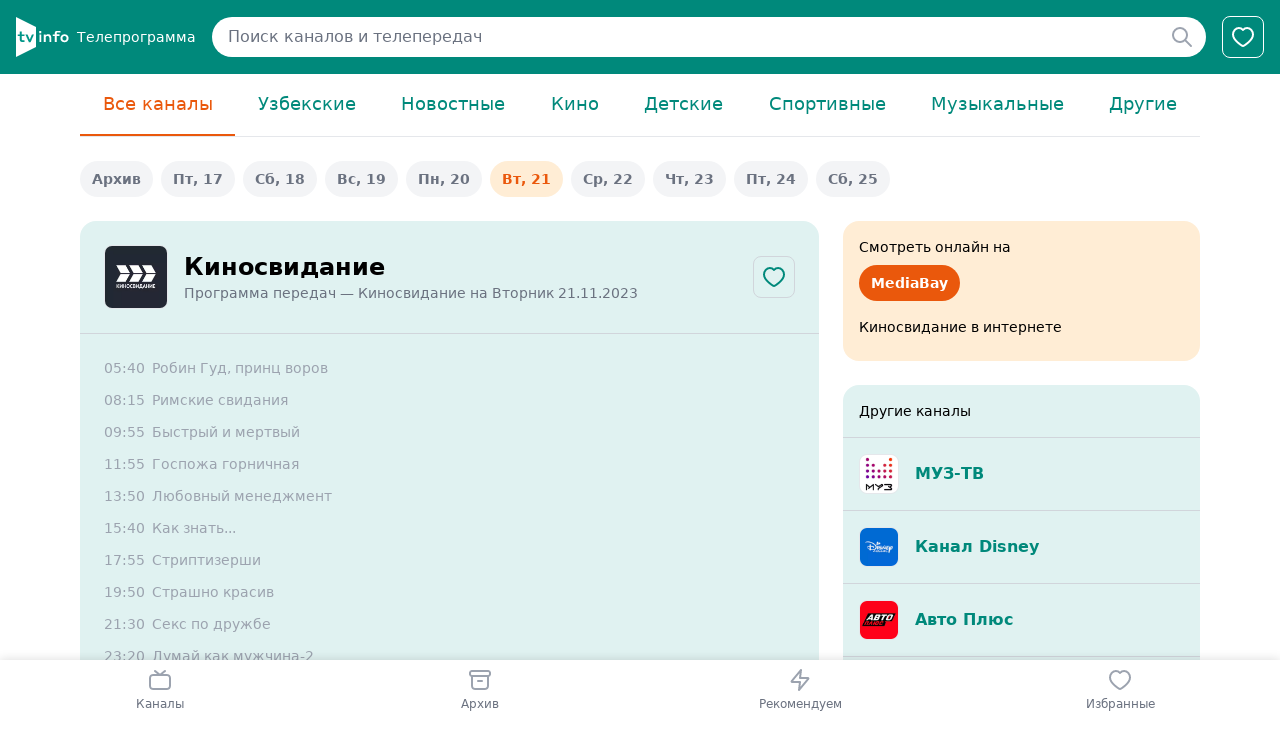

--- FILE ---
content_type: text/html; charset=utf-8
request_url: https://tvinfo.uz/kinosvidanie?date=2023-11-21
body_size: 38925
content:
<!doctype html>
<html lang="ru">
<head>
    <meta charset="utf-8">
    <meta name="viewport" content="width=device-width, initial-scale=1, shrink-to-fit=no">

    <!-- CSRF Token -->
    <meta name="csrf-token" content="I4OcLPNLexWnfugm1VwpDYr4u0xgovtZ9wtEaOcQ">

    <title>Программа передач Киносвидание на 21 November 2023 — Ташкент, Узбекистан — TvInfo.uz</title>

    <!-- Styles -->
    <link href="https://tvinfo.uz/assets/common/css/app.css" rel="stylesheet">
        <link rel="stylesheet" href="https://tvinfo.uz/assets/front/css/app.css">
    <link rel="stylesheet" href="https://tvinfo.uz/assets/front/css/tailwind.css">

    <link rel="apple-touch-icon" sizes="180x180" href="/apple-touch-icon.png">
    <link rel="icon" type="image/png" sizes="32x32" href="/favicon-32x32.png">
    <link rel="icon" type="image/png" sizes="16x16" href="/favicon-16x16.png">
    <link rel="manifest" href="/site.webmanifest">
    <link rel="mask-icon" href="/safari-pinned-tab.svg" color="#5bbad5">
    <meta name="msapplication-TileColor" content="#da532c">
    <meta name="theme-color" content="#ffffff">

    <meta name="description" content="Программа передач телеканала &quot;Киносвидание&quot; на 21 November 2023. TvInfo.uz — Программа передач всех популярных телеканалов в Узбекистане. Фильмы, сериалы, спорт, новости, музыка, мультфильмы и другие передачи." />
    <meta name="keywords" content="Программа Ташкент, программа Узбекистана, программа Узбекистан, телепрограмма, тв программа, программа передач, расписание передач, телепрограмма на сегодня, телепрограмма на неделю, телепрограмма на сейчас, телепрограмма на выходные, телеканал, вся телепрограмма, самарканд, бухара, наманган, джиззак, термез, tv dasturlar haftalik, tv dasturlar kunlik, tv dasturlar bugun , Киносвидание telekanali online, Киносвидание dasturlar ro&#039;yxati, Киносвидание telekanali programmasi" />

    <meta property="og:image" content="https://tvinfo.uz/og_cover.png">
    <meta property="og:locale" content="ru_RU" />
    <meta property="og:type" content="website" />
    <meta property="og:title" content="TvInfo.uz &mdash; Телепрограмма" />
    <meta property="og:description" content="Полная телепрограмма на сегодня, завтра, ближайшую неделю." />
    <meta property="og:url" content="https://tvinfo.uz/" />
    <meta property="og:site_name" content="TvInfo.uz &mdash; Телепрограмма" />

    <!-- Google Tag Manager -->
    <script>(function(w,d,s,l,i){w[l]=w[l]||[];w[l].push({'gtm.start':
                new Date().getTime(),event:'gtm.js'});var f=d.getElementsByTagName(s)[0],
            j=d.createElement(s),dl=l!='dataLayer'?'&l='+l:'';j.async=true;j.src=
            'https://www.googletagmanager.com/gtm.js?id='+i+dl;f.parentNode.insertBefore(j,f);
        })(window,document,'script','dataLayer','GTM-PB6RMCC');</script>
    <!-- End Google Tag Manager -->

    <script data-ad-client="ca-pub-5765317664960653" async src="https://pagead2.googlesyndication.com/pagead/js/adsbygoogle.js"></script>

    <!-- Yandex.Metrika counter --> <script type="text/javascript" > (function(m,e,t,r,i,k,a){m[i]=m[i]||function(){(m[i].a=m[i].a||[]).push(arguments)}; m[i].l=1*new Date(); for (var j = 0; j < document.scripts.length; j++) {if (document.scripts[j].src === r) { return; }} k=e.createElement(t),a=e.getElementsByTagName(t)[0],k.async=1,k.src=r,a.parentNode.insertBefore(k,a)}) (window, document, "script", "https://mc.yandex.ru/metrika/tag.js", "ym"); ym(62068318, "init", { clickmap:true, trackLinks:true, accurateTrackBounce:true, webvisor:true, trackHash:true, ecommerce:"dataLayer" }); </script> <noscript><div><img src="https://mc.yandex.ru/watch/62068318" style="position:absolute; left:-9999px;" alt="" /></div></noscript> <!-- /Yandex.Metrika counter -->

    <script>window.yaContextCb = window.yaContextCb || []</script>
    <script src="https://yandex.ru/ads/system/context.js" async></script>

</head>
<body class="bg-teal-product-light lg:bg-white pb-24">

    <!-- Google Tag Manager (noscript) -->
    <noscript><iframe src="https://www.googletagmanager.com/ns.html?id=GTM-PB6RMCC"
                      height="0" width="0" style="display:none;visibility:hidden"></iframe></noscript>
    <!-- End Google Tag Manager (noscript) -->
    
    <div class="flex justify-center p-2 lg:hidden">
        <!-- Revive Adserver Asynchronous JS Tag - Generated with Revive Adserver v5.5.2 -->
        <ins data-revive-zoneid="14" data-revive-id="744263bbd0334a1d2530aad37d43d173"></ins>
        <script async src="//p.goodgroup.uz/www/delivery/asyncjs.php"></script>
    </div>

    <div id="app">
        
            <div class="header p-4 flex items-center bg-[#00897B] space-x-4">

        <a class="flex items-center space-x-2" href="https://tvinfo.uz" aria-label="Главная">
            <svg width="53" height="40" viewBox="0 0 53 40" fill="none" xmlns="http://www.w3.org/2000/svg">
                <path d="M0 0L20 10V30L0 40V0Z" fill="white"/>
                <path d="M8.5 25H6.375C4.625 25 3.75 24.125 3.75 22.5V19H1.625V17.375H3.75V14.375H5.625V17.375H8.375V19H5.625V21.875C5.625 22.875 6 23.25 7 23.25H8.5V25Z" fill="#009688"/>
                <path d="M14.625 25.125H12.875L9.375 17.375H11.5L13.75 22.625L16 17.375H18L14.625 25.125Z" fill="#009688"/>
                <path d="M23.25 14H25.25V16.25H23.25V14ZM23.375 17.375H25.25V25H23.375V17.375Z" fill="white"/>
                <path d="M29.625 25H27.75V17.375H29.625V18.625C29.875 18.125 30.75 17.125 32.125 17.125C34 17.125 35.25 18.5 35.25 20.5V25H33.375V21C33.375 19.75 32.625 19 31.5 19C30.375 19 29.625 19.75 29.625 21V25Z" fill="white"/>
                <path d="M40.625 19V25H38.75V19H36.625V17.375H38.75V16.25C38.75 14.75 39.5 13.875 41.25 13.875H44.5V15.375H41.875C41 15.375 40.625 15.75 40.625 16.5V17.25H43.375V18.875H40.625V19Z" fill="white"/>
                <path d="M52.625 21.25C52.625 23.5 50.875 25.25 48.5 25.25C46.125 25.25 44.375 23.625 44.375 21.25C44.375 19 46.125 17.25 48.5 17.25C50.875 17.25 52.625 18.875 52.625 21.25ZM50.625 21.25C50.625 20 49.75 19 48.5 19C47.25 19 46.375 20 46.375 21.25C46.375 22.5 47.25 23.5 48.5 23.5C49.875 23.5 50.625 22.5 50.625 21.25Z" fill="white"/>
            </svg>
            <span class="text-white text-sm hidden lg:inline">Телепрограмма</span>
        </a>

        <div class="grow">
            <form method="GET" action="https://tvinfo.uz/search" class="relative">
                <input type="text" class="pl-4 pr-10 py-2 bg-white border-0 focus:outline-nonex block w-full rounded-full focus:ring-0" name="query" value="" placeholder="Поиск каналов и телепередач">
                <div class="absolute inset-y-0 right-0 flex items-center">
                    <button class="h-full py-0 px-3 border-transparent bg-transparent text-gray-500" type="submit" aria-label="Найти">
                        <svg width="24" height="24" viewBox="0 0 24 24" fill="none" xmlns="http://www.w3.org/2000/svg">
                            <path d="M21 21L15.0001 15M17 10C17 13.866 13.866 17 10 17C6.13401 17 3 13.866 3 10C3 6.13401 6.13401 3 10 3C13.866 3 17 6.13401 17 10Z" stroke="#9CA3AF" stroke-width="2" stroke-linecap="round" stroke-linejoin="round"/>
                        </svg>
                    </button>
                </div>
            </form>
        </div>

        <div class="flex space-x-2">

            <a class="text-white border border-white rounded-lg p-2" href="https://tvinfo.uz/favourites" title="Избранные">
                <svg width="24" height="24" viewBox="0 0 24 24" fill="none" xmlns="http://www.w3.org/2000/svg">
                    <path d="M16.1111 3C19.6333 3 22 6.3525 22 9.48C22 15.8138 12.1778 21 12 21C11.8222 21 2 15.8138 2 9.48C2 6.3525 4.36667 3 7.88889 3C9.91111 3 11.2333 4.02375 12 4.92375C12.7667 4.02375 14.0889 3 16.1111 3Z" stroke="white" stroke-width="2" stroke-linecap="round" stroke-linejoin="round"/>
                </svg>
            </a>

            
        </div>

    </div>


        <div class="max-w-6xl mx-auto lg:px-4">
                
    <div class="hidden lg:block">

    <ul class="flex flex-nowrap border-b text-lg font-medium text-center">
    <li class="grow">
        <a href="https://tvinfo.uz?date=2023-11-21"
           class="block py-4 px-2 whitespace-nowrap border-b-[2px] border-transparent text-[#00897B] border-[#EA580C] !text-[#EA580C]">
            Все каналы        </a>
    </li>
            <li class="grow">
            <a href="https://tvinfo.uz/uzbek?date=2023-11-21"
               class="block py-4 px-2 whitespace-nowrap border-b-[2px] border-transparent text-[#00897B] ">
                Узбекские
            </a>
        </li>
            <li class="grow">
            <a href="https://tvinfo.uz/news?date=2023-11-21"
               class="block py-4 px-2 whitespace-nowrap border-b-[2px] border-transparent text-[#00897B] ">
                Новостные
            </a>
        </li>
            <li class="grow">
            <a href="https://tvinfo.uz/movie?date=2023-11-21"
               class="block py-4 px-2 whitespace-nowrap border-b-[2px] border-transparent text-[#00897B] ">
                Кино
            </a>
        </li>
            <li class="grow">
            <a href="https://tvinfo.uz/kids?date=2023-11-21"
               class="block py-4 px-2 whitespace-nowrap border-b-[2px] border-transparent text-[#00897B] ">
                Детские
            </a>
        </li>
            <li class="grow">
            <a href="https://tvinfo.uz/sport?date=2023-11-21"
               class="block py-4 px-2 whitespace-nowrap border-b-[2px] border-transparent text-[#00897B] ">
                Спортивные
            </a>
        </li>
            <li class="grow">
            <a href="https://tvinfo.uz/music?date=2023-11-21"
               class="block py-4 px-2 whitespace-nowrap border-b-[2px] border-transparent text-[#00897B] ">
                Музыкальные
            </a>
        </li>
            <li class="grow">
            <a href="https://tvinfo.uz/others?date=2023-11-21"
               class="block py-4 px-2 whitespace-nowrap border-b-[2px] border-transparent text-[#00897B] ">
                Другие
            </a>
        </li>
    </ul>
    <ul class="flex py-6 capitalize space-x-2">
        <li class="">
            <a href="https://tvinfo.uz/archive?slug=kinosvidanie"
               class="px-3 py-2 rounded-full bg-gray-100 text-gray-500 font-semibold block text-sm ">
                Архив
            </a>
        </li>
                                                        <li class="">
                    <a href="https://tvinfo.uz/kinosvidanie?date=2023-11-17"
                       class="text-secondary px-3 py-2 rounded-full bg-gray-100 text-gray-500 font-semibold block text-sm">
                                                    пт, 17
                                            </a>
                </li>
                                                            <li class="">
                    <a href="https://tvinfo.uz/kinosvidanie?date=2023-11-18"
                       class="text-secondary px-3 py-2 rounded-full bg-gray-100 text-gray-500 font-semibold block text-sm">
                                                    сб, 18
                                            </a>
                </li>
                                                            <li class="">
                    <a href="https://tvinfo.uz/kinosvidanie?date=2023-11-19"
                       class="text-secondary px-3 py-2 rounded-full bg-gray-100 text-gray-500 font-semibold block text-sm">
                                                    вс, 19
                                            </a>
                </li>
                                                            <li class="">
                    <a href="https://tvinfo.uz/kinosvidanie?date=2023-11-20"
                       class="text-secondary px-3 py-2 rounded-full bg-gray-100 text-gray-500 font-semibold block text-sm">
                                                    пн, 20
                                            </a>
                </li>
                                                            <li class="">
                    <a href="https://tvinfo.uz/kinosvidanie?date=2023-11-21"
                       class="!bg-[#FFEDD5] !text-[#EA580C] px-3 py-2 rounded-full bg-gray-100 text-gray-500 font-semibold block text-sm">
                                                    вт, 21
                                            </a>
                </li>
                                                            <li class="">
                    <a href="https://tvinfo.uz/kinosvidanie?date=2023-11-22"
                       class="text-secondary px-3 py-2 rounded-full bg-gray-100 text-gray-500 font-semibold block text-sm">
                                                    ср, 22
                                            </a>
                </li>
                                                            <li class="">
                    <a href="https://tvinfo.uz/kinosvidanie?date=2023-11-23"
                       class="text-secondary px-3 py-2 rounded-full bg-gray-100 text-gray-500 font-semibold block text-sm">
                                                    чт, 23
                                            </a>
                </li>
                                                            <li class="">
                    <a href="https://tvinfo.uz/kinosvidanie?date=2023-11-24"
                       class="text-secondary px-3 py-2 rounded-full bg-gray-100 text-gray-500 font-semibold block text-sm">
                                                    пт, 24
                                            </a>
                </li>
                                                            <li class="">
                    <a href="https://tvinfo.uz/kinosvidanie?date=2023-11-25"
                       class="text-secondary px-3 py-2 rounded-full bg-gray-100 text-gray-500 font-semibold block text-sm">
                                                    сб, 25
                                            </a>
                </li>
                        </ul>

</div>

<div class="fixed inset-x-0 bottom-[68px] lg:hidden">

    <div class="flex shadow rounded-full items-center overflow-hidden divide-x divide-white/20 whitespace-nowrap max-w-xs mx-auto bg-orange-product
        text-white">
        <div class="w-full">
            <div x-data="{id: 1}">
                <button @click="$dispatch('open-dropdown',{id})"
                        class="py-2 px-4 flex items-center justify-center space-x-1 w-full block">
                    <span>Все каналы</span>
                    <svg width="24" height="24" viewBox="0 0 24 24" fill="none" xmlns="http://www.w3.org/2000/svg">
                        <path d="M6 9L12 15L18 9" stroke="white" stroke-width="2" stroke-linecap="round"
                              stroke-linejoin="round"/>
                    </svg>
                </button>
            </div>
        </div>
        <div class="w-full">
                        <div x-data="{id: 2}">
                <button @click="$dispatch('open-dropdown',{id})"
                        class="py-2 px-4 flex items-center justify-center space-x-1 w-full block">
                    <span>
                                                    вт, 21
                                            </span>
                    <svg width="24" height="24" viewBox="0 0 24 24" fill="none" xmlns="http://www.w3.org/2000/svg">
                        <path d="M6 9L12 15L18 9" stroke="white" stroke-width="2" stroke-linecap="round"
                              stroke-linejoin="round"/>
                    </svg>
                </button>
            </div>
        </div>
    </div>
</div>

<div
    x-data="{ open: false }"
    x-show="open"
    @open-dropdown.window="if ($event.detail.id == 1) open = true"
    @keydown.window.escape="open = false"
    @click.away="open = false"
    class="fixed inset-0 flex z-40"
    class=""
    style="display: none;"
>
    <div x-show="open"
         x-transition:enter="transition-opacity ease-linear duration-300"
         x-transition:enter-start="opacity-0"
         x-transition:enter-end="opacity-100"
         x-transition:leave="transition-opacity ease-linear duration-300"
         x-transition:leave-start="opacity-100"
         x-transition:leave-end="opacity-0"
         class="fixed inset-0 bg-black bg-opacity-25"
         @click="open = false" style="display: none;"
    >
    </div>

    <div
        x-show="open"
        x-transition.origin.bottom.center
        class="bg-white rounded-tl-2xl rounded-tr-2xl inset-x-0 fixed shadow bottom-0"
        style="display: none;"
    >
        <div class="flex items-center space-x-4 border-b border-gray-100 pl-4">
            <h3 class="font-semibold grow text-sm">Выбрать категорию</h3>
            <button type="button" @click="open = false" class="p-3 border-0">
                <svg width="24" height="24" viewBox="0 0 24 24" fill="none" xmlns="http://www.w3.org/2000/svg">
                    <path d="M18 6L6 18M6 6L18 18" stroke="#D1D5DB" stroke-width="2" stroke-linecap="round" stroke-linejoin="round"/>
                </svg>
            </button>
        </div>

        <ul class="text-sm">
            <li class="">
                <a href="https://tvinfo.uz?date=2023-11-21"
                   class="flex px-4 py-3 !text-orange-product font-semibold bg-gray-100">
                    Все каналы                </a>
            </li>
                            <li class="">
                    <a href="https://tvinfo.uz/uzbek?date=2023-11-21"
                       class="flex px-4 py-3 ">
                        Узбекские
                    </a>
                </li>
                            <li class="">
                    <a href="https://tvinfo.uz/news?date=2023-11-21"
                       class="flex px-4 py-3 ">
                        Новостные
                    </a>
                </li>
                            <li class="">
                    <a href="https://tvinfo.uz/movie?date=2023-11-21"
                       class="flex px-4 py-3 ">
                        Кино
                    </a>
                </li>
                            <li class="">
                    <a href="https://tvinfo.uz/kids?date=2023-11-21"
                       class="flex px-4 py-3 ">
                        Детские
                    </a>
                </li>
                            <li class="">
                    <a href="https://tvinfo.uz/sport?date=2023-11-21"
                       class="flex px-4 py-3 ">
                        Спортивные
                    </a>
                </li>
                            <li class="">
                    <a href="https://tvinfo.uz/music?date=2023-11-21"
                       class="flex px-4 py-3 ">
                        Музыкальные
                    </a>
                </li>
                            <li class="">
                    <a href="https://tvinfo.uz/others?date=2023-11-21"
                       class="flex px-4 py-3 ">
                        Другие
                    </a>
                </li>
                    </ul>

        

    </div>
</div>
<div
        x-data="{ open: false }"
        x-show="open"
        @open-dropdown.window="if ($event.detail.id == 2) open = true"
        @keydown.window.escape="open = false"
        @click.away="open = false"
        class="fixed inset-0 flex z-40"
        class=""
        style="display: none;"
    >
        <div x-show="open"
             x-transition:enter="transition-opacity ease-linear duration-300"
             x-transition:enter-start="opacity-0"
             x-transition:enter-end="opacity-100"
             x-transition:leave="transition-opacity ease-linear duration-300"
             x-transition:leave-start="opacity-100"
             x-transition:leave-end="opacity-0"
             class="fixed inset-0 bg-black bg-opacity-25"
             @click="open = false" style="display: none;"
        >
        </div>

        <div
            x-show="open"
            x-transition.origin.bottom.center
            class="bg-white rounded-tl-2xl rounded-tr-2xl inset-x-0 fixed shadow bottom-0"
            style="display: none;"
        >

            <div class="flex items-center space-x-4 border-b border-gray-100 pl-4">
                <h3 class="font-semibold grow text-sm">Выбрать период</h3>
                <button type="button" @click="open = false" class="p-3 border-0">
                    <svg width="24" height="24" viewBox="0 0 24 24" fill="none" xmlns="http://www.w3.org/2000/svg">
                        <path d="M18 6L6 18M6 6L18 18" stroke="#D1D5DB" stroke-width="2" stroke-linecap="round" stroke-linejoin="round"/>
                    </svg>
                </button>
            </div>

            <ul class="text-sm">
                                                                                                <li>
                            <a href="https://tvinfo.uz/kinosvidanie?date=2023-11-19"
                               class="text-gray-500 flex px-4 py-3">
                                                                    вс, 19
                                                            </a>
                        </li>
                                                                                                    <li>
                            <a href="https://tvinfo.uz/kinosvidanie?date=2023-11-20"
                               class="text-gray-500 flex px-4 py-3">
                                                                    пн, 20
                                                            </a>
                        </li>
                                                                                                    <li>
                            <a href="https://tvinfo.uz/kinosvidanie?date=2023-11-21"
                               class="!text-orange-product font-semibold bg-gray-100 flex px-4 py-3">
                                                                    вт, 21
                                                            </a>
                        </li>
                                                                                                    <li>
                            <a href="https://tvinfo.uz/kinosvidanie?date=2023-11-22"
                               class="text-gray-500 flex px-4 py-3">
                                                                    ср, 22
                                                            </a>
                        </li>
                                                                                                    <li>
                            <a href="https://tvinfo.uz/kinosvidanie?date=2023-11-23"
                               class="text-gray-500 flex px-4 py-3">
                                                                    чт, 23
                                                            </a>
                        </li>
                                                                                                    <li>
                            <a href="https://tvinfo.uz/kinosvidanie?date=2023-11-24"
                               class="text-gray-500 flex px-4 py-3">
                                                                    пт, 24
                                                            </a>
                        </li>
                                                </ul>
        </div>
    </div>

<script src="https://unpkg.com/alpinejs" defer></script>

    <div class="lg:grid lg:grid-cols-12 lg:gap-6 space-y-0 lg:space-y-0">

        <div class="col-span-8">

            <div class="lg:rounded-2xl bg-white lg:bg-teal-product-light">
                <div
                    class="lg:flex text-center lg:text-left items-center border-b border-gray-200 lg:border-gray-300 p-4 lg:p-6 space-y-3 lg:space-y-0">

                    <div class="lg:space-x-4 lg:flex lg:items-center lg:grow space-y-3 lg:space-y-0">
                        <img src="https://tvinfo.uz//uploads/1587416351.webp" alt="" class="rounded-lg border w-16 h-16 mx-auto lg:mx-0">

                        <div class="space-y-1 lg:space-y-0">
                            <h3 class="font-semibold lg:grow leading-tight text-lg lg:text-2xl ">
                                Киносвидание
                            </h3>
                            <h1 class="text-sm text-gray-500">
                                Программа передач — Киносвидание на
                                                                                                        Вторник 21.11.2023
                                                            </h1>
                        </div>
                    </div>

                    <div class="flex justify-center space-x-1">
                        <a href="https://tvinfo.uz/favourites/40" class="favourite-toggle p-2 border border-gray-300 rounded-lg" data-channel-id="40" aria-label="Добавить в избранное">
            <svg width="24" height="24" viewBox="0 0 24 24" fill="none" xmlns="http://www.w3.org/2000/svg">
            <path d="M16.1111 3C19.6333 3 22 6.3525 22 9.48C22 15.8138 12.1778 21 12 21C11.8222 21 2 15.8138 2 9.48C2 6.3525 4.36667 3 7.88889 3C9.91111 3 11.2333 4.02375 12 4.92375C12.7667 4.02375 14.0889 3 16.1111 3Z" stroke="#00897B" stroke-width="2" stroke-linecap="round" stroke-linejoin="round"/>
        </svg>
    </a>

                        
                    </div>

                </div>

                <div class="space-y-2 lg:space-y-3 p-4 lg:p-6">

                                            <div class="flex text-sm
                                                                                        text-gray-400
                                                                                        ">
                            <div class="w-12 shrink-0">
                                05:40
                            </div>
                            <div class="">
                                                                    Робин Гуд, принц воров
                                                            </div>
                        </div>

                                            <div class="flex text-sm
                                                                                        text-gray-400
                                                                                        ">
                            <div class="w-12 shrink-0">
                                08:15
                            </div>
                            <div class="">
                                                                    Римские свидания
                                                            </div>
                        </div>

                                            <div class="flex text-sm
                                                                                        text-gray-400
                                                                                        ">
                            <div class="w-12 shrink-0">
                                09:55
                            </div>
                            <div class="">
                                                                    Быстрый и мертвый
                                                            </div>
                        </div>

                                            <div class="flex text-sm
                                                                                        text-gray-400
                                                                                        ">
                            <div class="w-12 shrink-0">
                                11:55
                            </div>
                            <div class="">
                                                                    Госпожа горничная
                                                            </div>
                        </div>

                                            <div class="flex text-sm
                                                                                        text-gray-400
                                                                                        ">
                            <div class="w-12 shrink-0">
                                13:50
                            </div>
                            <div class="">
                                                                    Любовный менеджмент
                                                            </div>
                        </div>

                                            <div class="flex text-sm
                                                                                        text-gray-400
                                                                                        ">
                            <div class="w-12 shrink-0">
                                15:40
                            </div>
                            <div class="">
                                                                    Как знать...
                                                            </div>
                        </div>

                                            <div class="flex text-sm
                                                                                        text-gray-400
                                                                                        ">
                            <div class="w-12 shrink-0">
                                17:55
                            </div>
                            <div class="">
                                                                    Стриптизерши
                                                            </div>
                        </div>

                                            <div class="flex text-sm
                                                                                        text-gray-400
                                                                                        ">
                            <div class="w-12 shrink-0">
                                19:50
                            </div>
                            <div class="">
                                                                    Страшно красив
                                                            </div>
                        </div>

                                            <div class="flex text-sm
                                                                                        text-gray-400
                                                                                        ">
                            <div class="w-12 shrink-0">
                                21:30
                            </div>
                            <div class="">
                                                                    Секс по дружбе
                                                            </div>
                        </div>

                                            <div class="flex text-sm
                                                                                        text-gray-400
                                                                                        ">
                            <div class="w-12 shrink-0">
                                23:20
                            </div>
                            <div class="">
                                                                    Думай как мужчина-2
                                                            </div>
                        </div>

                                            <div class="flex text-sm
                                                                                        text-gray-400
                                                                                        ">
                            <div class="w-12 shrink-0">
                                01:20
                            </div>
                            <div class="">
                                                                    Код 355
                                                            </div>
                        </div>

                                            <div class="flex text-sm
                                                                                        text-gray-400
                                                                                        ">
                            <div class="w-12 shrink-0">
                                03:35
                            </div>
                            <div class="">
                                                                    Замерзшая из Майами
                                                            </div>
                        </div>

                    
                    <div class="text-gray-500 text-xs flex space-x-2 pt-3">
                        <div>
                            <svg width="16" height="16" viewBox="0 0 16 16" fill="none"
                                 xmlns="http://www.w3.org/2000/svg">
                                <g clip-path="url(#clip0_518_2184)">
                                    <path
                                        d="M8.00004 10.6668V8.00016M8.00004 5.3335H8.00671M14.6667 8.00016C14.6667 11.6821 11.6819 14.6668 8.00004 14.6668C4.31814 14.6668 1.33337 11.6821 1.33337 8.00016C1.33337 4.31826 4.31814 1.3335 8.00004 1.3335C11.6819 1.3335 14.6667 4.31826 14.6667 8.00016Z"
                                        stroke="#9CA3AF" stroke-width="2" stroke-linecap="round"
                                        stroke-linejoin="round"/>
                                </g>
                                <defs>
                                    <clipPath id="clip0_518_2184">
                                        <rect width="16" height="16" fill="white"/>
                                    </clipPath>
                                </defs>
                            </svg>
                        </div>

                        <div>
                            В программе телепередач могут быть изменения.
                        </div>
                    </div>

                </div>

                <div class="p-4 lg:p-6 border-t text-xs text-gray-500 border-gray-200 lg:border-gray-300">

                    <div>
                        
                    </div>
                    <div>
                        Смотрите полную телепрограмму телеканала <b>Киносвидание</b> для города Ташкент на
                        <a href="https://tvinfo.uz">«tvinfo.uz»</a>
                    </div>

                </div>

            </div>

        </div>

        <div class="col-span-4 lg:space-y-6">

            <div class="p-4 bg-orange-product-light lg:rounded-2xl space-y-4">

                <div class="text-sm space-y-2">
                    <h4>
                        Смотреть онлайн на
                    </h4>
                    <div class="">
                                                                            <a href="https://mediabay.uz/" target="_blank"
                               class="px-3 py-2 rounded-full bg-[#EA580C] text-white text-sm font-semibold inline-block">MediaBay</a>
                                            </div>
                </div>

                <div class="text-sm space-y-2">
                    <h4>
                        Киносвидание в интернете
                    </h4>
                    <div class="flex space-x-3">
                                                                                                                        
                    </div>

                </div>


            </div>

            <div>
                <!-- Yandex.RTB R-A-2512363-14 -->

            </div>

            <div class="bg-white lg:bg-teal-product-light lg:rounded-2xl divide-y divide-gray-200 lg:divide-gray-300">
                <h5 class="p-4 text-sm">
                    Другие каналы
                </h5>
                                    <div class="p-4 flex items-center space-x-4">
                        <img src="https://tvinfo.uz//uploads/1587415951.webp" alt="" class="rounded-lg border w-10 h-10">
                        <h3 class="text-[#00897B] font-semibold">
                            <a href="https://tvinfo.uz/muz-tv?date=2023-11-21"
                               class="">
                                МУЗ-ТВ
                            </a>
                        </h3>
                    </div>
                                    <div class="p-4 flex items-center space-x-4">
                        <img src="https://tvinfo.uz//uploads/1587415963.webp" alt="" class="rounded-lg border w-10 h-10">
                        <h3 class="text-[#00897B] font-semibold">
                            <a href="https://tvinfo.uz/disney?date=2023-11-21"
                               class="">
                                Канал Disney
                            </a>
                        </h3>
                    </div>
                                    <div class="p-4 flex items-center space-x-4">
                        <img src="https://tvinfo.uz//uploads/1587416539.webp" alt="" class="rounded-lg border w-10 h-10">
                        <h3 class="text-[#00897B] font-semibold">
                            <a href="https://tvinfo.uz/avto-plyus?date=2023-11-21"
                               class="">
                                Авто Плюс
                            </a>
                        </h3>
                    </div>
                                    <div class="p-4 flex items-center space-x-4">
                        <img src="https://tvinfo.uz//uploads/1588249959.webp" alt="" class="rounded-lg border w-10 h-10">
                        <h3 class="text-[#00897B] font-semibold">
                            <a href="https://tvinfo.uz/navo?date=2023-11-21"
                               class="">
                                Navo Telekanali
                            </a>
                        </h3>
                    </div>
                            </div>

        </div>


    </div>

        </div>

        <div class="fixed inset-x-0 bottom-0 z-10 bg-white" style="box-shadow: 0 0 10px rgba(0,0,0,.15)">
    <ul class="list-none flex items-center text-center text-gray-500">
        <li class="w-full">
            <a href="https://tvinfo.uz/channels" class="py-2 space-y-1 flex flex-col items-center">
                <svg width="24" height="24" viewBox="0 0 24 24" fill="none" xmlns="http://www.w3.org/2000/svg">
                    <path
                        d="M17 3L12 7L7 3M6.8 21H17.2C18.8802 21 19.7202 21 20.362 20.673C20.9265 20.3854 21.3854 19.9265 21.673 19.362C22 18.7202 22 17.8802 22 16.2V11.8C22 10.1198 22 9.27976 21.673 8.63803C21.3854 8.07354 20.9265 7.6146 20.362 7.32698C19.7202 7 18.8802 7 17.2 7H6.8C5.11984 7 4.27976 7 3.63803 7.32698C3.07354 7.6146 2.6146 8.07354 2.32698 8.63803C2 9.27976 2 10.1198 2 11.8V16.2C2 17.8802 2 18.7202 2.32698 19.362C2.6146 19.9265 3.07354 20.3854 3.63803 20.673C4.27976 21 5.11984 21 6.8 21Z"
                        stroke="#9CA3AF" stroke-width="2" stroke-linecap="round" stroke-linejoin="round"/>
                </svg>
                <span class="text-xs">Каналы</span>
            </a>
        </li>
        <li class="w-full">
            <a href="https://tvinfo.uz/archive?utm_source=tabbar" class="py-2 space-y-1 flex flex-col items-center">
                <svg width="24" height="24" viewBox="0 0 24 24" fill="none" xmlns="http://www.w3.org/2000/svg">
                    <path d="M4 7.9966C3.83599 7.99236 3.7169 7.98287 3.60982 7.96157C2.81644 7.80376 2.19624 7.18356 2.03843 6.39018C2 6.19698 2 5.96466 2 5.5C2 5.03534 2 4.80302 2.03843 4.60982C2.19624 3.81644 2.81644 3.19624 3.60982 3.03843C3.80302 3 4.03534 3 4.5 3H19.5C19.9647 3 20.197 3 20.3902 3.03843C21.1836 3.19624 21.8038 3.81644 21.9616 4.60982C22 4.80302 22 5.03534 22 5.5C22 5.96466 22 6.19698 21.9616 6.39018C21.8038 7.18356 21.1836 7.80376 20.3902 7.96157C20.2831 7.98287 20.164 7.99236 20 7.9966M10 13H14M4 8H20V16.2C20 17.8802 20 18.7202 19.673 19.362C19.3854 19.9265 18.9265 20.3854 18.362 20.673C17.7202 21 16.8802 21 15.2 21H8.8C7.11984 21 6.27976 21 5.63803 20.673C5.07354 20.3854 4.6146 19.9265 4.32698 19.362C4 18.7202 4 17.8802 4 16.2V8Z" stroke="#9CA3AF" stroke-width="2" stroke-linecap="round" stroke-linejoin="round"/>
                </svg>
                <span class="text-xs">Архив</span>
            </a>
        </li>
        <li class="w-full">
            <a href="/posts/" class="py-2 space-y-1 flex flex-col items-center">
                <svg width="24" height="24" viewBox="0 0 24 24" fill="none" xmlns="http://www.w3.org/2000/svg">
                    <path
                        d="M13 2L4.09344 12.6879C3.74463 13.1064 3.57023 13.3157 3.56756 13.4925C3.56524 13.6461 3.63372 13.7923 3.75324 13.8889C3.89073 14 4.16316 14 4.70802 14H12L11 22L19.9065 11.3121C20.2553 10.8936 20.4297 10.6843 20.4324 10.5075C20.4347 10.3539 20.3663 10.2077 20.2467 10.1111C20.1092 10 19.8368 10 19.292 10H12L13 2Z"
                        stroke="#9CA3AF" stroke-width="2" stroke-linecap="round" stroke-linejoin="round"/>
                </svg>
                <span class="text-xs">Рекомендуем</span>
            </a>
        </li>
        
        <li class="w-full">
            <a href="https://tvinfo.uz/favourites" title="Избранные"
               class="py-2 space-y-1 flex flex-col items-center">
                <svg width="24" height="24" viewBox="0 0 24 24" fill="none" xmlns="http://www.w3.org/2000/svg">
                    <path
                        d="M16.1111 3C19.6333 3 22 6.3525 22 9.48C22 15.8138 12.1778 21 12 21C11.8222 21 2 15.8138 2 9.48C2 6.3525 4.36667 3 7.88889 3C9.91111 3 11.2333 4.02375 12 4.92375C12.7667 4.02375 14.0889 3 16.1111 3Z"
                        stroke="#9CA3AF" stroke-width="2" stroke-linecap="round" stroke-linejoin="round"/>
                </svg>
                <span class="text-xs">Избранные</span>
            </a>
        </li>
    </ul>
</div>

        <div class="my-12 max-w-6xl mx-auto lg:px-4">

    <div class="bg-white px-4 lg:px-0 py-12 lg:py-0 space-y-6 mb-12">

        

        <div class="">
    <h2 class="text-lg font-medium mb-4">О проекте TvInfo — Tелепрограмма онлайн</h2>
    <div class="text-gray-500 text-sm">
        TVinfo.uz — Программа передач всех популярных частных и государственных телеканалов Узбекистана. Только актуальная ТВ-программа с расписанием, временем, каналами и названиями телевизионных передач на все каналы на сегодня, завтра и ближайшую неделю. Не пропустите время начала любимых фильмов, сериалов, спортивных трансляций футбола, баскетбола, ufc, mma, бокс, новости, музыка, мультфильмы и другие передачи. Для вашего удобства на сайте все ТВ каналы имеют ссылку на просмотр online, вы всегда будете знать где смотреть онлайн в прямом эфире бесплатно или платно лучшие тв каналы вещающие в Узбекистане.
    </div>
</div>

        <div class="">

    <h2 class="text-lg font-medium mb-4">Наши проекты</h2>

    <div class="space-y-4 text-gray-500 text-sm">
        <div class="text-netural-500 lg:grid lg:grid-cols-3 lg:gap-6 space-y-6 lg:space-y-0">
            <a href="https://ismlar.com/?utm_source=tvinfo_footer"
               class="border border-neutral-200 rounded-2xl p-6 block space-y-4">
                <svg enable-background="new 0 0 50 50" height="50" viewBox="0 0 50 50" width="50"
                     xmlns="http://www.w3.org/2000/svg">
                    <path d="m0 0v50h50v-50zm26.2 23h1.7l.5-10.1h-1.8v-2.2h4l4.5 8.1 4.5-8.1h4v2.2h-1.8l.3 10.1h1.7v2.2h-6v-2.2h1.7l-.3-7.5-4.2 7.3h-.3l-4.2-7.3-.1 7.5h1.7v2.2h-5.9zm-13.2-10.1h-1.8v10.1h1.8v2.2h-6v-2.2h1.8v-10.1h-1.9v-2.2h6v2.2zm6.6 12.6c-2.9 0-5.2-1.6-5.2-3.4 0-1 .6-1.7 1.5-1.7 1 0 1.6.7 1.6 1.4 0 .4-.1.6-.2.9.5.4 1.3.6 2.3.6 1.6 0 2.6-.7 2.6-2 0-1.2-1.2-1.8-2.7-2.3-2.7-1-4.6-1.8-4.6-4.5 0-2.3 1.9-4.1 4.8-4.1 2.7 0 4.8 1.4 4.8 3.1 0 1-.6 1.6-1.5 1.6-1 0-1.6-.8-1.6-1.5 0-.4.1-.5.2-.7-.4-.2-1-.4-1.9-.4-1.4 0-2.3.7-2.3 1.8 0 1.2 1.2 1.7 2.7 2.3 2.6.9 4.6 1.8 4.6 4.5.1 2.8-2.1 4.4-5.1 4.4zm6.5 14c-.6 0-1.1-.5-1.1-1.1s.5-1.1 1.1-1.1 1.1.5 1.1 1.1c.1.6-.5 1.1-1.1 1.1zm10.4-7.7h-1v4.3c0 2.4-1.4 3.5-3.4 3.5s-3.4-1.1-3.4-3.5v-4.4h-1v-1.4h3.6v1.4h-1.1v4.3c0 1.4.7 2.1 1.9 2.1s1.9-.7 1.9-2.1v-4.3h-1.1v-1.4h3.6zm7.8 7.6h-7.4v-.9l5.1-6.9h-3.5v1.5h-1.3v-2.8h7v.9l-5.1 6.9h3.9v-1.5h1.3z"
                          fill="#6c757d"></path>
                </svg>
                <p>
                    Полный смысл, происхождение, формы узбекских имён. Узнайте смысл своего имени и имён близких.
                </p>
                <p lang="uz">
                    O‘zbek Ismlarning to‘liq, batafsil ma’nosi, kelib chiqishi, shakllari. O‘zingiz va yaqinlaringizni
                    ismlari ma’nosini bilib oling.
                </p>
                <footer class="font-semibold">
                    ismlar.com
                </footer>
            </a>
            
            <a href="https://dostavkainfo.uz/?utm_source=tvinfo_footer" class="border border-neutral-200 rounded-2xl p-6 block space-y-4">

                <svg width="191" height="40" viewBox="0 0 191 40" fill="none" xmlns="http://www.w3.org/2000/svg">
                    <path d="M35.4628 28.3886C35.2747 28.1821 35.1303 27.9398 35.0383 27.6761C34.9462 27.4124 34.9083 27.1329 34.927 26.8542V13.8116C34.9083 13.533 34.9462 13.2534 35.0383 12.9897C35.1303 12.7261 35.2747 12.4837 35.4628 12.2772C35.6693 12.0892 35.9116 11.9448 36.1753 11.8527C36.439 11.7606 36.7185 11.7228 36.9972 11.7414H41.9206C43.6162 11.6973 45.2984 12.0524 46.8314 12.7781C48.1628 13.4227 49.2679 14.4549 50.0017 15.7392C50.763 17.1446 51.1413 18.7256 51.0986 20.3234C51.142 21.9309 50.7685 23.5222 50.0144 24.9425C49.2958 26.2297 48.1975 27.2638 46.8695 27.9036C45.3256 28.6227 43.6358 28.9733 41.9333 28.9276H37.0004C36.721 28.9462 36.4407 28.9081 36.1764 28.8155C35.9121 28.7228 35.6694 28.5776 35.4628 28.3886ZM45.3699 24.0865C46.2153 23.2665 46.638 22.0111 46.638 20.3202C46.638 18.6294 46.2153 17.3782 45.3699 16.5666C44.5245 15.755 43.2691 15.3492 41.6036 15.3492H39.4098V25.3166H41.6036C43.2775 25.3166 44.533 24.9066 45.3699 24.0865Z" fill="#6B7280"></path>
                    <path d="M56.076 28.3504C55.1069 27.8666 54.302 27.1079 53.7617 26.1692C53.1992 25.1573 52.9169 24.0137 52.9437 22.8563C52.9144 21.702 53.1958 20.5611 53.7585 19.5528C54.2977 18.6241 55.0981 17.8743 56.0601 17.397C57.1551 16.8986 58.3443 16.6406 59.5474 16.6406C60.7506 16.6406 61.9397 16.8986 63.0348 17.397C63.9977 17.8743 64.7991 18.6239 65.3396 19.5528C65.9019 20.5612 66.1832 21.7021 66.1543 22.8563C66.1817 24.0133 65.9005 25.1568 65.3396 26.1692C64.8005 27.1055 63.9993 27.8637 63.0348 28.3504C61.945 28.8578 60.7575 29.1207 59.5554 29.1207C58.3533 29.1207 57.1657 28.8578 56.076 28.3504ZM61.8649 22.8563C61.8649 20.84 61.0935 19.8318 59.5506 19.8318C58.0077 19.8318 57.2363 20.84 57.2363 22.8563C57.2363 24.8705 58.0077 25.8776 59.5506 25.8776C61.0935 25.8776 61.8649 24.8705 61.8649 22.8563Z" fill="#6B7280"></path>
                    <path d="M70.1331 28.8766C69.4353 28.7336 68.768 28.4697 68.1612 28.0967C67.9208 27.9696 67.7316 27.7636 67.6254 27.5134C67.4931 27.2229 67.4271 26.9067 67.432 26.5876C67.4161 26.1958 67.5409 25.8112 67.7839 25.5034C67.8891 25.3679 68.0243 25.2587 68.1789 25.1844C68.3335 25.1101 68.5033 25.0728 68.6748 25.0754C68.9047 25.074 69.1339 25.1028 69.3564 25.161C69.6221 25.2384 69.8826 25.3326 70.1363 25.4432C70.6562 25.6207 71.1148 25.7581 71.5122 25.8553C72.013 25.9636 72.5248 26.0126 73.0371 26.0011C73.3919 26.0163 73.7458 25.9535 74.0738 25.8173C74.1818 25.7779 74.2756 25.707 74.3429 25.6137C74.4101 25.5204 74.4478 25.4091 74.451 25.2942C74.4553 25.2153 74.4408 25.1366 74.4089 25.0645C74.3769 24.9923 74.3284 24.9287 74.2672 24.8788C74.0551 24.7435 73.8196 24.6489 73.5729 24.5999C73.2326 24.5111 72.6556 24.3853 71.8419 24.2226C70.3941 23.9457 69.35 23.523 68.7096 22.9545C68.3845 22.6536 68.1305 22.2841 67.966 21.8729C67.8015 21.4616 67.7306 21.0188 67.7586 20.5768C67.7542 19.8434 67.999 19.1302 68.4529 18.5541C68.9523 17.9245 69.6082 17.437 70.355 17.1402C71.2215 16.7888 72.1498 16.6152 73.0846 16.6298C73.8043 16.6277 74.5212 16.7172 75.2183 16.8961C75.8646 17.0567 76.4841 17.3109 77.057 17.6506C77.3026 17.7919 77.5036 17.9994 77.637 18.2494C77.7704 18.4994 77.8309 18.7818 77.8115 19.0645C77.8256 19.4767 77.6968 19.881 77.447 20.209C77.3445 20.3522 77.2094 20.469 77.0528 20.5495C76.8962 20.63 76.7227 20.6719 76.5466 20.6719C76.0187 20.6451 75.5029 20.5045 75.0344 20.2597C74.6987 20.1014 74.3523 19.9669 73.9977 19.8571C73.6529 19.7624 73.2963 19.7175 72.9388 19.724C72.6116 19.7079 72.2854 19.771 71.9877 19.9078C71.8845 19.9536 71.7972 20.0289 71.7368 20.1243C71.6765 20.2196 71.6457 20.3308 71.6485 20.4436C71.6564 20.5814 71.7062 20.7135 71.7912 20.8222C71.8762 20.931 71.9923 21.0113 72.124 21.0523C72.7398 21.2794 73.3772 21.443 74.0262 21.5405C75.6029 21.8174 76.7157 22.2401 77.3645 22.8086C78.0134 23.3772 78.3272 24.1803 78.3061 25.2181C78.321 25.7794 78.1936 26.3354 77.9359 26.8342C77.6781 27.3331 77.2984 27.7587 76.8319 28.0713C75.8491 28.7772 74.5292 29.1302 72.8722 29.1302C71.9529 29.1409 71.0349 29.0559 70.1331 28.8766Z" fill="#6B7280"></path>
                    <path d="M89.1804 27.4375C89.1954 27.6884 89.1423 27.9387 89.0268 28.1619C88.9113 28.3852 88.7376 28.573 88.5241 28.7057C87.9485 29.0098 87.2932 29.1293 86.6473 29.0481L85.9657 29.0005C84.5031 28.8864 83.3946 28.4436 82.6401 27.6721C81.8855 26.9007 81.5072 25.8239 81.5051 24.4416V20.1269H80.7981C79.4983 20.1269 78.8484 19.5911 78.8484 18.5195C78.8484 17.448 79.4983 16.9196 80.7981 16.9344H81.5051V15.3492C81.4924 15.0759 81.5382 14.8031 81.6393 14.5489C81.7405 14.2947 81.8947 14.065 82.0916 13.875C82.5433 13.5192 83.1017 13.3257 83.6767 13.3257C84.2518 13.3257 84.8101 13.5192 85.2619 13.875C85.4588 14.065 85.613 14.2947 85.7141 14.5489C85.8153 14.8031 85.861 15.0759 85.8484 15.3492V16.9344H87.1831C88.4829 16.9344 89.1328 17.4628 89.1328 18.5195C89.1328 19.5763 88.4829 20.1121 87.1831 20.1269H85.842V24.8062C85.834 25.0925 85.9349 25.3712 86.1242 25.5861C86.214 25.6898 86.3243 25.7738 86.4481 25.8327C86.572 25.8916 86.7067 25.9243 86.8439 25.9285L87.5508 25.976C88.6372 26.0416 89.1804 26.5287 89.1804 27.4375Z" fill="#6B7280"></path>
                    <path d="M100.283 17.968C101.168 18.8535 101.611 20.1977 101.611 22.0006V27.0952C101.626 27.3617 101.585 27.6284 101.491 27.878C101.396 28.1276 101.25 28.3545 101.062 28.544C100.646 28.912 100.102 29.1011 99.547 29.0703C99.0351 29.0903 98.5345 28.9159 98.1458 28.5821C97.9623 28.4147 97.8149 28.2118 97.7124 27.9856C97.6099 27.7594 97.5546 27.5147 97.5498 27.2664C97.3337 27.8373 96.9302 28.318 96.4053 28.6296C95.8199 28.9697 95.1513 29.1398 94.4746 29.121C93.6985 29.132 92.9307 28.9604 92.2332 28.6201C91.5968 28.3106 91.0565 27.8339 90.6702 27.2411C90.2862 26.6417 90.0867 25.9428 90.0964 25.2311C90.0575 24.4862 90.2957 23.7532 90.7653 23.1736C91.2113 22.6621 91.9225 22.2922 92.8989 22.064C94.1981 21.8055 95.5217 21.6907 96.846 21.7216H97.5054V21.4299C97.5261 21.2092 97.5022 20.9866 97.4352 20.7753C97.3682 20.564 97.2595 20.3683 97.1154 20.1998C96.8555 19.9483 96.4169 19.8226 95.7998 19.8226C95.134 19.8226 94.1586 20.0498 92.8736 20.5042C92.5692 20.6199 92.2479 20.6852 91.9225 20.6976C91.737 20.7048 91.5524 20.6691 91.383 20.5932C91.2137 20.5173 91.0641 20.4033 90.946 20.2601C90.6916 19.9345 90.5622 19.5284 90.5815 19.1156C90.5675 18.8078 90.6435 18.5027 90.8002 18.2374C90.9817 17.979 91.2247 17.7698 91.5072 17.6287C92.1881 17.2989 92.9099 17.0612 93.6535 16.9218C94.4876 16.7465 95.3374 16.6573 96.1897 16.6555C98.0348 16.6449 99.3991 17.0824 100.283 17.968ZM96.9316 25.5957C97.3124 25.1573 97.5129 24.5909 97.4927 24.0105V23.7189H97.1027C96.0629 23.7189 95.3232 23.8119 94.8835 23.9979C94.6849 24.0623 94.513 24.1904 94.3944 24.3623C94.2758 24.5342 94.2171 24.7403 94.2273 24.9489C94.2208 25.119 94.2487 25.2885 94.3091 25.4476C94.3696 25.6066 94.4614 25.7519 94.5792 25.8747C94.6976 25.9957 94.8399 26.0907 94.9972 26.1535C95.1544 26.2163 95.323 26.2455 95.4922 26.2392C95.7648 26.2447 96.0351 26.1899 96.284 26.0786C96.5328 25.9674 96.7539 25.8024 96.9316 25.5957Z" fill="#6B7280"></path>
                    <path d="M112.666 17.0041C112.977 16.8114 113.336 16.7103 113.702 16.7125C114.228 16.7082 114.736 16.8991 115.129 17.2483C115.325 17.402 115.485 17.5982 115.594 17.8222C115.704 18.0463 115.762 18.2923 115.763 18.5417C115.762 18.8219 115.694 19.0978 115.566 19.347L111.277 27.8275C111.099 28.2221 110.807 28.5537 110.437 28.7786C110.071 28.9933 109.653 29.103 109.229 29.0956C108.802 29.1016 108.381 28.9921 108.012 28.7786C107.637 28.5566 107.339 28.2245 107.159 27.8275L102.904 19.347C102.787 19.1032 102.721 18.8376 102.711 18.5671C102.711 18.3089 102.772 18.0543 102.888 17.8237C103.004 17.5931 103.173 17.3928 103.38 17.2388C103.816 16.8752 104.369 16.6805 104.936 16.6903C105.32 16.6921 105.696 16.8019 106.021 17.0073C106.365 17.2247 106.633 17.5438 106.788 17.9204L109.375 23.4906L111.911 17.9077C112.063 17.5356 112.327 17.2199 112.666 17.0041Z" fill="#6B7280"></path>
                    <path d="M129.731 26.9747C129.732 27.5103 129.526 28.0257 129.157 28.414C128.988 28.6138 128.778 28.7741 128.54 28.8836C128.302 28.9932 128.043 29.0493 127.782 29.048C127.266 29.0231 126.779 28.806 126.415 28.4393L121.466 23.7315V27.0222C121.485 27.3061 121.437 27.5904 121.327 27.8528C121.217 28.1152 121.048 28.3485 120.832 28.5344C120.385 28.8665 119.842 29.0457 119.285 29.0457C118.728 29.0457 118.186 28.8665 117.738 28.5344C117.523 28.3483 117.354 28.115 117.244 27.8526C117.134 27.5903 117.086 27.3061 117.104 27.0222V13.6436C117.086 13.3597 117.134 13.0755 117.244 12.8132C117.354 12.5508 117.523 12.3175 117.738 12.1314C118.186 11.7994 118.728 11.6201 119.285 11.6201C119.842 11.6201 120.385 11.7994 120.832 12.1314C121.048 12.3173 121.217 12.5507 121.327 12.813C121.437 13.0754 121.485 13.3597 121.466 13.6436V21.9054L125.975 17.3243C126.15 17.1298 126.364 16.9736 126.602 16.8655C126.841 16.7575 127.099 16.6998 127.361 16.6963C127.623 16.6927 127.883 16.7432 128.124 16.8448C128.366 16.9463 128.584 17.0966 128.764 17.2863C128.951 17.4594 129.1 17.6688 129.202 17.9016C129.305 18.1344 129.358 18.3856 129.36 18.64C129.354 18.9023 129.295 19.1608 129.186 19.3995C129.077 19.6382 128.921 19.8522 128.726 20.0286L126.07 22.6599L129.094 25.5607C129.294 25.7384 129.454 25.9562 129.563 26.1998C129.673 26.4434 129.73 26.7074 129.731 26.9747Z" fill="#6B7280"></path>
                    <path d="M141.078 17.9678C141.963 18.8533 142.406 20.1975 142.406 22.0004V27.095C142.422 27.3615 142.381 27.6282 142.286 27.8778C142.192 28.1274 142.046 28.3544 141.858 28.5439C141.439 28.913 140.89 29.1011 140.333 29.067C139.821 29.087 139.32 28.9126 138.932 28.5787C138.748 28.4114 138.601 28.2084 138.498 27.9822C138.396 27.756 138.34 27.5113 138.336 27.2631C138.12 27.834 137.716 28.3146 137.191 28.6263C136.607 28.9641 135.941 29.1331 135.267 29.1145C134.491 29.1255 133.723 28.9539 133.025 28.6136C132.38 28.3049 131.831 27.8245 131.44 27.225C131.056 26.6257 130.857 25.9268 130.866 25.215C130.827 24.4701 131.066 23.7371 131.535 23.1575C131.981 22.6461 132.693 22.2762 133.669 22.0479C134.968 21.7895 136.292 21.6747 137.616 21.7055H138.275V21.4139C138.299 21.1952 138.278 20.9741 138.215 20.7634C138.152 20.5527 138.047 20.3568 137.908 20.187C137.648 19.9355 137.209 19.8097 136.592 19.8097C135.926 19.8097 134.951 20.0369 133.666 20.4913C133.361 20.607 133.04 20.6723 132.715 20.6847C132.529 20.6919 132.345 20.6562 132.175 20.5803C132.006 20.5044 131.856 20.3904 131.738 20.2472C131.484 19.9216 131.354 19.5155 131.374 19.1027C131.36 18.795 131.436 18.4898 131.592 18.2246C131.774 17.9661 132.017 17.7569 132.299 17.6159C132.98 17.286 133.702 17.0483 134.446 16.9089C135.28 16.7336 136.13 16.6444 136.982 16.6426C138.827 16.6405 140.192 17.0822 141.078 17.9678ZM137.727 25.5955C138.108 25.1571 138.308 24.5907 138.288 24.0103V23.7187H137.908C136.868 23.7187 136.128 23.8117 135.688 23.9977C135.49 24.0621 135.318 24.1902 135.199 24.3621C135.081 24.534 135.022 24.7402 135.032 24.9487C135.022 25.2829 135.144 25.6076 135.371 25.8523C135.49 25.9733 135.632 26.0683 135.789 26.1311C135.947 26.1939 136.115 26.2231 136.284 26.2169C136.556 26.2256 136.826 26.1744 137.075 26.067C137.324 25.9596 137.547 25.7986 137.727 25.5955Z" fill="#6B7280"></path>
                    <path d="M146.001 28.4741C145.797 28.2586 145.639 28.0039 145.537 27.7254C145.434 27.4468 145.39 27.1504 145.405 26.8541V13.8115C145.393 13.5207 145.439 13.2304 145.541 12.9579C145.644 12.6855 145.8 12.4367 146.001 12.2263C146.217 12.0225 146.472 11.8645 146.75 11.7621C147.029 11.6596 147.325 11.6148 147.621 11.6303C147.924 11.6138 148.226 11.658 148.511 11.7604C148.796 11.8628 149.057 12.0212 149.28 12.2263C149.484 12.4348 149.644 12.6831 149.748 12.9558C149.853 13.2284 149.901 13.5197 149.888 13.8115V26.8541C149.904 27.1515 149.858 27.4489 149.753 27.7276C149.648 28.0064 149.487 28.2605 149.28 28.4741C149.057 28.6794 148.796 28.8379 148.511 28.9403C148.226 29.0427 147.924 29.0868 147.621 29.0701C147.325 29.0858 147.029 29.0411 146.75 28.9386C146.472 28.8362 146.217 28.6781 146.001 28.4741Z" fill="#6B7280"></path>
                    <path d="M164.256 17.9204C164.953 18.7658 165.303 20.0614 165.305 21.8071V27.0698C165.318 27.3412 165.272 27.612 165.17 27.8641C165.069 28.1162 164.915 28.3437 164.719 28.5313C164.264 28.8789 163.707 29.0672 163.134 29.0672C162.561 29.0672 162.004 28.8789 161.549 28.5313C161.352 28.3437 161.198 28.1162 161.097 27.8641C160.996 27.612 160.95 27.3412 160.962 27.0698V21.9974C160.962 21.283 160.836 20.7631 160.585 20.4376C160.45 20.2736 160.278 20.1439 160.084 20.0591C159.889 19.9742 159.678 19.9366 159.466 19.9493C159.177 19.9372 158.89 19.9875 158.623 20.097C158.356 20.2064 158.115 20.3724 157.919 20.5834C157.52 21.0447 157.314 21.642 157.345 22.251V27.073C157.357 27.3441 157.312 27.6148 157.211 27.8669C157.111 28.119 156.957 28.3466 156.761 28.5345C156.306 28.8821 155.749 29.0704 155.176 29.0704C154.603 29.0704 154.046 28.8821 153.591 28.5345C153.395 28.3469 153.241 28.1194 153.14 27.8673C153.038 27.6152 152.992 27.3443 153.005 27.073V18.64C152.997 18.3761 153.048 18.1139 153.153 17.8718C153.258 17.6296 153.416 17.4136 153.613 17.2387C154.053 16.8608 154.62 16.6647 155.198 16.6903C155.738 16.6624 156.266 16.8454 156.673 17.2007C156.855 17.3721 156.998 17.5805 157.092 17.8118C157.187 18.0431 157.231 18.292 157.221 18.5417C157.625 17.9374 158.18 17.4498 158.832 17.1278C159.524 16.7969 160.283 16.6298 161.051 16.6396C162.49 16.6396 163.559 17.0665 164.256 17.9204Z" fill="#6B7280"></path>
                    <path d="M173.608 15.3842C173.354 15.7565 173.229 16.2021 173.253 16.6524V16.944H174.594C175.894 16.944 176.544 17.4724 176.544 18.5292C176.544 19.5859 175.894 20.1217 174.594 20.1365H173.253V27.0224C173.271 27.3063 173.223 27.5905 173.113 27.8528C173.003 28.1151 172.834 28.3485 172.619 28.5346C172.171 28.8673 171.628 29.047 171.07 29.047C170.513 29.047 169.969 28.8673 169.522 28.5346C169.307 28.3485 169.137 28.1151 169.027 27.8528C168.917 27.5905 168.87 27.3063 168.888 27.0224V20.127H168.181C166.881 20.127 166.231 19.5912 166.231 18.5197C166.231 17.4481 166.881 16.9197 168.181 16.9345H168.888C168.919 15.3747 169.386 14.152 170.289 13.2665C171.191 12.3809 172.414 11.8811 173.957 11.7669L174.591 11.7194C174.761 11.701 174.931 11.6925 175.101 11.694C175.799 11.694 176.302 11.824 176.61 12.084C176.767 12.2233 176.89 12.3964 176.971 12.5903C177.051 12.7841 177.086 12.9937 177.073 13.2031C177.086 13.4126 177.054 13.6225 176.979 13.8183C176.903 14.0142 176.786 14.1915 176.636 14.338C176.301 14.6214 175.879 14.7804 175.441 14.7882L174.807 14.8358C174.58 14.8379 174.355 14.8879 174.149 14.9824C173.943 15.0769 173.758 15.2138 173.608 15.3842Z" fill="#6B7280"></path>
                    <path d="M180.139 28.3504C179.17 27.8666 178.365 27.1079 177.825 26.1692C177.263 25.157 176.982 24.0134 177.01 22.8563C176.981 21.702 177.262 20.5611 177.825 19.5528C178.364 18.6241 179.164 17.8743 180.126 17.397C181.221 16.8986 182.41 16.6406 183.614 16.6406C184.817 16.6406 186.006 16.8986 187.101 17.397C188.064 17.8743 188.865 18.6239 189.406 19.5528C189.967 20.5615 190.247 21.7023 190.217 22.8563C190.245 24.0133 189.963 25.1568 189.403 26.1692C188.863 27.1055 188.062 27.8637 187.098 28.3504C186.008 28.8578 184.82 29.1207 183.618 29.1207C182.416 29.1207 181.229 28.8578 180.139 28.3504ZM185.928 22.8563C185.928 20.84 185.156 19.8318 183.614 19.8318C182.071 19.8318 181.299 20.84 181.299 22.8563C181.299 24.8705 182.071 25.8776 183.614 25.8776C185.156 25.8776 185.928 24.8705 185.928 22.8563Z" fill="#6B7280"></path>
                    <path fill-rule="evenodd" clip-rule="evenodd" d="M3.48732 6H14C17.713 6 21.274 7.475 23.8995 10.1005C26.525 12.726 28 16.287 28 20C28 23.713 26.525 27.274 23.8995 29.8995C21.274 32.525 17.713 34 14 34H3.48732C3.02936 34 2.57588 33.9098 2.15278 33.7345C1.72968 33.5593 1.34524 33.3024 1.02141 32.9786C0.697585 32.6548 0.440711 32.2703 0.265456 31.8472C0.0902022 31.4241 0 30.9706 0 30.5127V9.48732C0 8.56242 0.367413 7.67541 1.02141 7.02141C1.67541 6.36741 2.56242 6 3.48732 6ZM15.2047 19.382C15.2047 18.2334 14.2736 17.3022 13.125 17.3022C11.9764 17.3022 11.0453 18.2334 11.0453 19.382V26.6705C11.0453 27.819 11.9764 28.7502 13.125 28.7502C14.2736 28.7502 15.2047 27.819 15.2047 26.6705V19.382ZM13.125 11.25H13.1282C14.3923 11.25 15.4171 12.2748 15.4171 13.5389V13.5421C15.4171 14.8063 14.3923 15.8311 13.1282 15.8311H13.125C11.8609 15.8311 10.8361 14.8063 10.8361 13.5421V13.5389C10.8361 12.2748 11.8609 11.25 13.125 11.25Z" fill="#6B7280"></path>
                </svg>

                <p>
                    DostavkaInfo — Каталог сервисов, предлагающих доставку еды, лекарств, книг и товаров для дома.
                </p>
                <p lang="uz">
                    DostavkaInfo — Taomlar, dorilar, kitoblar va boshqa uy uchun kerakli bo‘lagan narsalarni yetkazib
                    berish xizmatlari bor servislar.
                </p>
                <footer class="font-semibold">
                    dostavkainfo.uz
                </footer>
            </a>
            <a href="https://imlo.uz/?utm_source=tvinfo_footer" class="border border-neutral-200 rounded-2xl p-6 block space-y-4">

                <svg width="34" height="40" viewBox="0 0 34 40" fill="none" xmlns="http://www.w3.org/2000/svg">
                    <path d="M34 30.6209V3H0V37H34V34.8628H2.13714V30.6209H34ZM12.7581 24.2419H14.8953V9.37905H12.7581V7.24191H14.8953H19.1372H21.2743V9.37905H19.1372V24.2419H21.2743V26.3791H19.1372H14.8628H12.7257V24.2419H12.7581Z" fill="#6B7280"></path>
                </svg>

                <p>
                    Imlo.uz — Орфографический словарь узбекского языка позволяющий проверить правописание узбекских слов на
                    латинице и кириллице. В базе более 87 000 слов.
                </p>
                <p lang="uz">
                    Imlo.uz — O‘zbek tilining imlo lug‘ati. Saytda 85 000 ortiq so‘z bor.
                </p>
                <footer class="font-semibold">
                    imlo.uz
                </footer>
            </a>
            <a href="https://lotin.uz/?utm_source=tvinfo_footer" class="border border-neutral-200 rounded-2xl p-6 block space-y-4">
                <svg height="24" viewBox="0 0 183.04 28" xmlns="http://www.w3.org/2000/svg">
                    <g fill="#6c757d">
                        <path d="m25.41 0h-8.47a2.12 2.12 0 0 0 -2.12 2.12v7.45a1 1 0 0 1 -1.06 1.06 1.06 1.06 0 0 0 0 2.12h3.18a2.12 2.12 0 0 0 2.12-2.12v-6.35h4.24v6.35a2.12 2.12 0 0 0 4.24 0v-8.47a2.12 2.12 0 0 0 -2.13-2.16z"></path>
                        <path d="m45.37 0h-5.13v27.54h18.26v-4.79h-13.13z"></path>
                        <path d="m10.59 23.34h-6.35v-6.34a2.12 2.12 0 1 0 -4.24 0v8.47a2.12 2.12 0 0 0 2.12 2.12h8.47a2.12 2.12 0 0 0 0-4.24z"></path>
                        <path d="m2.12 12.75a2.12 2.12 0 0 0 2.12-2.12v-6.35h6.35l2.12-2.12-2.12-2.16h-8.47a2.12 2.12 0 0 0 -2.12 2.16v8.47a2.12 2.12 0 0 0 2.12 2.12z"></path>
                        <path d="m71 8.32a10.06 10.06 0 0 0 -7.42 2.79 9.38 9.38 0 0 0 -2.79 7 9.54 9.54 0 0 0 2.79 7.09 10.21 10.21 0 0 0 7.42 2.8 10.1 10.1 0 0 0 7.38-2.75 9.58 9.58 0 0 0 2.84-7.09 9.42 9.42 0 0 0 -2.84-7 10 10 0 0 0 -7.38-2.84zm0 15.22a5.05 5.05 0 0 1 -5.09-5.38 5.11 5.11 0 1 1 10.21 0 5 5 0 0 1 -5.12 5.38z"></path>
                        <path d="m25.41 14.87a2.12 2.12 0 0 0 -2.11 2.13v6.35h-6.36l-2.12 2.12 2.12 2.12h8.47a2.12 2.12 0 0 0 2.12-2.12v-8.47a2.12 2.12 0 0 0 -2.12-2.13z"></path>
                        <path d="m156.95 21.25a5.15 5.15 0 0 1 -4.21 2.29c-2.38 0-3.59-1.42-3.59-4.29v-10.47h-4.79v11.46c0 5.13 2.71 7.76 6.59 7.76a7.37 7.37 0 0 0 6-2.75v2.29h4.79v-18.76h-4.79z"></path>
                        <path d="m137.47 22a2.92 2.92 0 0 0 -3 2.78 3 3 0 0 0 3 3 2.91 2.91 0 0 0 2.76-3 2.85 2.85 0 0 0 -2.76-2.78z"></path>
                        <path d="m183.04 8.78h-16.26v4.5h9.54l-10.17 10.8v3.46h16.68v-4.46h-9.96l10.17-10.84z"></path>
                        <path d="m122.07 8.45a7.08 7.08 0 0 0 -5.38 2.21v-1.88h-4.79v18.76h4.79v-12.8a5.57 5.57 0 0 1 4.09-1.74c2.8 0 4.21 1.46 4.21 4.42v10.12h4.8v-11c-.01-5.38-2.59-8.09-7.72-8.09z"></path>
                        <path d="m101.06 8.78h4.8v18.76h-4.8z"></path>
                        <path d="m92 23.5q-2.25 0-2.25-3.38v-6.84h6v-4.5h-6v-8.78h-4.81v20.41c0 5 1.71 7.54 5.84 7.54a8.54 8.54 0 0 0 5.54-1.83l-1.46-3.71a4.85 4.85 0 0 1 -2.86 1.09z"></path>
                        <path d="m103.56 0a2.83 2.83 0 0 0 -3 2.79 2.88 2.88 0 0 0 3 3 2.82 2.82 0 0 0 2.77-3 2.74 2.74 0 0 0 -2.77-2.79z"></path>
                    </g>
                </svg>
                <p>
                    Lotin.uz — поможет транслитерировать с узбекской кириллицы на латиницу и обратно. Легко!
                </p>
                <p lang="uz">
                    Lotin.uz — foydalanuvchilarga berilgan matnni lotindan kirillga va aksincha o‘girish xizmatini taklif
                    etadi.
                </p>
                <footer class="font-semibold">
                    lotin.uz
                </footer>
            </a>
            <a href="https://maqollar.uz/?utm_source=tvinfo_footer" class="border border-neutral-200 rounded-2xl p-6 block space-y-4">
                <svg enable-background="new 0 0 170 43.4" height="43.4" viewBox="0 0 170 43.4" width="170" xmlns="http://www.w3.org/2000/svg">
                    <g fill="#6c757d">
                        <path d="m45.1 22.8c.8-.7 1.7-1.3 2.8-1.7s2.1-.6 3.2-.6 2.1.1 2.9.4 1.5.7 2 1.1c.5.5.9 1 1.1 1.6s.4 1.2.4 1.9v7.7 1.5c0 .4.1.9.1 1.3h-2.6c-.1-.8-.1-1.5-.1-2.3h-.1c-.6 1-1.4 1.7-2.3 2.1s-1.9.6-3 .6c-.7 0-1.4-.1-2-.3s-1.2-.5-1.7-.9-.9-.9-1.1-1.4c-.3-.6-.4-1.2-.4-2 0-1 .2-1.8.7-2.5.4-.7 1-1.2 1.8-1.6s1.6-.7 2.7-.9c1-.2 2.1-.3 3.2-.3h2.1v-.6c0-.4-.1-.8-.2-1.2s-.4-.7-.7-1-.7-.6-1.1-.7c-.4-.2-1-.3-1.6-.3s-1 .1-1.5.2c-.4.1-.8.2-1.1.4s-.7.3-.9.6c-.3.2-.5.4-.8.6zm8.1 6c-.7 0-1.4 0-2.1.1s-1.4.2-2 .4-1.1.5-1.4.9c-.4.4-.6.9-.6 1.5 0 .9.3 1.5.9 1.9s1.4.6 2.4.6c.8 0 1.5-.1 2-.4s1-.6 1.3-1 .6-.9.7-1.4.2-1 .2-1.6v-1z"></path>
                        <path d="m75.9 43.4h-2.9v-9.4c-.5.8-1.2 1.4-2.2 1.9s-2 .7-3.1.7c-1.2 0-2.2-.2-3.2-.6s-1.8-1-2.4-1.7c-.7-.7-1.2-1.6-1.6-2.5-.4-1-.5-2-.5-3.2 0-1.1.2-2.1.5-3.1.4-1 .9-1.8 1.6-2.5s1.5-1.3 2.4-1.7 2-.6 3.2-.6c1 0 2 .2 3 .7 1 .4 1.7 1.1 2.3 1.9v-2.3h2.9zm-7.9-20.1c-.8 0-1.5.1-2.1.4s-1.1.6-1.6 1.1c-.4.5-.8 1-1 1.7s-.4 1.4-.4 2.1c0 .8.1 1.5.4 2.1.2.7.6 1.2 1 1.7s.9.8 1.6 1.1c.6.3 1.3.4 2.1.4s1.5-.1 2.1-.4 1.1-.6 1.6-1.1c.4-.5.8-1 1-1.7s.4-1.4.4-2.1c0-.8-.1-1.5-.4-2.1-.2-.7-.6-1.2-1-1.7s-.9-.8-1.6-1.1c-.6-.3-1.3-.4-2.1-.4z"></path>
                        <path d="m78.6 28.6c0-1.1.2-2.1.6-3.1s1-1.8 1.7-2.5 1.6-1.3 2.6-1.7 2-.6 3.2-.6 2.2.2 3.2.6 1.8 1 2.6 1.7c.7.7 1.3 1.6 1.7 2.5.4 1 .6 2 .6 3.1s-.2 2.1-.6 3.1-1 1.8-1.7 2.5-1.6 1.3-2.6 1.7-2 .6-3.2.6-2.2-.2-3.2-.6-1.8-1-2.6-1.7c-.7-.7-1.3-1.6-1.7-2.5-.4-1-.6-2-.6-3.1zm3.1 0c0 .8.1 1.5.4 2.1s.6 1.2 1 1.7.9.8 1.6 1.1c.6.3 1.3.4 2.1.4s1.5-.1 2.1-.4 1.1-.6 1.6-1.1c.4-.5.8-1 1-1.7s.4-1.4.4-2.1c0-.8-.1-1.5-.4-2.1-.2-.7-.6-1.2-1-1.7s-.9-.8-1.6-1.1c-.6-.3-1.3-.4-2.1-.4s-1.5.1-2.1.4-1.1.6-1.6 1.1c-.4.5-.8 1-1 1.7s-.4 1.3-.4 2.1z"></path>
                        <path d="m97.5 11.9h2.9v24.2h-2.9z"></path>
                        <path d="m104.1 11.9h2.9v24.2h-2.9z"></path>
                        <path d="m110.4 22.8c.8-.7 1.7-1.3 2.8-1.7s2.1-.6 3.2-.6 2.1.1 2.9.4 1.5.7 2 1.1c.5.5.9 1 1.1 1.6s.4 1.2.4 1.9v7.7 1.5c0 .4.1.9.1 1.3h-2.6c-.1-.8-.1-1.5-.1-2.3h-.1c-.6 1-1.4 1.7-2.3 2.1s-1.9.6-3 .6c-.7 0-1.4-.1-2-.3s-1.2-.5-1.7-.9-.9-.9-1.1-1.4c-.3-.6-.4-1.2-.4-2 0-1 .2-1.8.7-2.5.4-.7 1-1.2 1.8-1.6s1.6-.7 2.7-.9c1-.2 2.1-.3 3.2-.3h2.1v-.6c0-.4-.1-.8-.2-1.2s-.4-.7-.7-1-.7-.6-1.1-.7c-.4-.2-1-.3-1.6-.3s-1 .1-1.5.2c-.4.1-.8.2-1.1.4s-.7.3-.9.6c-.3.2-.5.4-.8.6zm8.2 6c-.7 0-1.4 0-2.1.1s-1.4.2-2 .4-1.1.5-1.4.9c-.4.4-.6.9-.6 1.5 0 .9.3 1.5.9 1.9s1.4.6 2.4.6c.8 0 1.5-.1 2-.4.6-.3 1-.6 1.3-1s.6-.9.7-1.4.2-1 .2-1.6v-1z"></path>
                        <path d="m126.1 21h2.9v2.3h.1c.2-.4.4-.8.8-1.1.3-.3.7-.6 1.1-.8s.8-.4 1.3-.6c.5-.1.9-.2 1.4-.2s.9.1 1.3.2l-.1 3.1c-.2-.1-.5-.1-.7-.2-.2 0-.5-.1-.7-.1-1.4 0-2.5.4-3.2 1.2s-1.1 2-1.1 3.7v7.6h-2.9v-15.1z"></path>
                        <path d="m136.7 36.3c-.6 0-1.1-.2-1.5-.6s-.6-.9-.6-1.5.2-1.1.6-1.5.9-.6 1.5-.6 1.1.2 1.5.6.6.9.6 1.5-.2 1.1-.6 1.5-.9.6-1.5.6z"></path>
                        <path d="m155.2 36.1h-2.9v-2.3h-.1c-.4.8-1 1.5-1.9 2s-1.9.8-3.1.8c-.7 0-1.5-.1-2.1-.3-.7-.2-1.2-.6-1.7-1-.5-.5-.9-1.1-1.2-1.8s-.4-1.6-.4-2.6v-9.9h2.9v9c0 .7.1 1.3.3 1.8s.4.9.8 1.2c.3.3.7.5 1.1.7.4.1.8.2 1.3.2.6 0 1.2-.1 1.7-.3s1-.5 1.3-.9c.4-.4.7-.9.9-1.6.2-.6.3-1.4.3-2.3v-7.8h2.9v15.1z"></path>
                        <path d="m157.4 33.5 8.6-10.1h-8.3v-2.4h11.8v2.6l-8.7 10.1h9.1v2.5h-12.6z"></path>
                        <path d="m41.1 11.2-4.3.1-15.4 20-15.5-20-4.3-.1 6 8-7.6 16.9h3.1l6.9-14 10.7 14h.4.5.4l10.7-14 6.9 14h3.1l-7.6-16.9z"></path>
                        <path d="m19.2 27.1-.2.4c-.1.2-.1.3 0 .5l.2.4c.1.2.3.2.4.2h3.3c.2 0 .3-.1.4-.2l.2-.4c.1-.1.1-.3 0-.5l-.2-.4 16.8-21.8c.2-.2.1-.5-.1-.7s-.5-.1-.7.1l-15.8 20.8 12.7-21c.1-.1 0-.3-.1-.4s-.3 0-.4.1l-11.7 19.4 9.7-20.4c.1-.1 0-.3-.1-.4s-.3 0-.4.1l-9.6 20.2 7.7-21c.1-.1 0-.3-.2-.4-.1-.1-.3 0-.4.2l-7.5 20.6 5.7-21.2c0-.1 0-.3-.2-.3-.1 0-.3 0-.3.2l-5.7 21.1 3.8-21.6c0-.2-.1-.3-.2-.3-.2 0-.3.1-.3.2l-3.8 21.6 1.9-21.8c0-.2-.1-.3-.3-.3s-.3.1-.3.3l-1.9 21.8v-21.9c0-.2-.1-.3-.3-.3-.1 0-.3.1-.3.3v21.9l-1.9-21.8c0-.2-.1-.3-.3-.3s-.3.1-.3.3l1.9 21.8-3.7-21.5c0-.2-.2-.3-.3-.2-.2 0-.3.2-.2.3l3.8 21.6-5.7-21.2c-.1-.2-.2-.2-.4-.2-.1 0-.2.2-.2.3l5.7 21.2-7.5-20.6c-.1-.1-.2-.2-.4-.2-.1.1-.2.2-.2.4l7.7 21-9.6-20.2c-.1-.1-.2-.2-.4-.1-.1.1-.2.2-.1.4l9.7 20.4-11.7-19.4c0-.1-.2-.1-.3-.1-.2.1-.2.3-.1.4l12.7 20.9-15.9-20.7c-.1-.2-.4-.3-.7-.1-.2.1-.2.5-.1.7zm2.1-1c.6 0 1.1.1 1.6.3l-.3.4c-.1.1-.1.3-.1.5l.2.4c-.9 0-1.8 0-2.7 0l.2-.4c.1-.2.1-.3-.1-.5l-.3-.4c.4-.2.9-.3 1.5-.3z"></path>
                    </g>
                </svg>

                <p>
                    Самая большая коллекция пословиц и поговорок на трёх языках (узбекский, русский, английский).
                </p>
                <p lang="uz">
                    Maqol va naqllarning eng katta kolleksiyasi. Har bir maqol uchta tilda (o‘zbek, rus, ingliz).
                </p>
                <footer class="font-semibold">
                    maqollar.uz
                </footer>
            </a>
            <a href="https://latifa.uz/?utm_source=tvinfo_footer" class="border border-neutral-200 rounded-2xl p-6 block space-y-4">
                <svg enable-background="new 0 0 180 46.4" height="46.4" viewBox="0 0 180 46.4" width="180" xmlns="http://www.w3.org/2000/svg">
                    <g fill="#6c757d">
                        <path d="m24.8 18.3c-.4 0-.8.5-.4 1.1 0-.6.3-.8.4-1.1z"></path>
                        <path d="m15.1 7.3h1c-.3-.1-.8-.1-1 0z"></path>
                        <path d="m17.7 6.5c-.1.1-.2.1-.2.2 0-.1.2-.1.2-.2z"></path>
                        <path d="m51.5 19.6c-.1 0-.3 0-.7.1-.3.1 1 .1.4.4-.3.1-.8-.3-1.1-.1-.3.1-.7.1-1-.1-.3-.3-.1-.1-.4-.5.5-.8.1-.4.8-.8 1-.4-1 .7 0 .7.3 0 .7 0 1.4-.1.1 0 .3.3-.5.4 0 0 .4 0 .7.1.1-.1.2-.1.4-.1-.1 0-.1-.1 0 0 .3-.5 0-.4 0-.6 0-.5-1.1-.3-1-.5.7-1.2-.4-.4-1-.4 0-.8-.8.7-1 1-.5-.4-1-.5-1.4-.5-.4-.1-.9 0-1.4.1.1-.1.2-.2.4-.3.1-.3.1-.4.3-.7 0-.1 0-.4 0-.5 0 0 0-.1-.1-.1 0 0 0 0-.1 0 0 0-.1 0-.3.1-.2.2-.4.7-.7 1.2v-8.6c.1.2.2.4.3.5l.1-.3c-.1-.1-.1-.2-.2-.3.6 0 1.1.3 1.5.8.1.1.3.1.4 0-.4-.5-.5-1.1.3-1.6 0-.3-.3-.4-.5-.4-.4.5-.6.5-1.4.5.1 0 .2-.1.3-.2 0-.3.1-.5.1-1 0-.1 0-.3 0-.4s-.1-.2-.1-.4c-.1 0-.1 0-.3 0-.1.1-.3.7-.5 1.2 0 .3-.1.5-.1.7-.3-.5-.7-1.1-.8-1.2 0-.1-.1-.1-.1-.1l-.1.1v.3c0 .2-.1.4-.1.5.1.1.1.3.3.4.1.1.1.2.2.3-2.8.6-5.5 2-7.8 3.5.1-.3.1-.5.3-.8.1-.5.1-.7-.3-.8-.3 0-.5.1-.8.3-.1 0-.3.1-.4.7 0 .5-.3 1-.8 1.6-1.1 1.4-3.3 3-5.1 4.3-.5-1.2-1.5-1.5-2.2-1.4 0-.3 0-.8 0-1.1.4-.4.8-.5 1.4-.7-.4-.3-.8-.3-1.4-.3-.3-1.4-.8-2.3-1.5-3-1.1-1.2-1.2-1.1-1.5.4-.3 1-.3 1.9-.1 3.2-.3.3-.5.7-.7 1.2-.3-.5-.3-1 .1-1.5-.5.3-1 .7-1 1.4-1.2-3.2-.5-2.7-3.2-4.4.3-.7.4-1.5-.1-2.2.5-.1 1-.5 1-1.2.8-.1 1.2-.5 1.1-1.6 1.2-1 1.4-2.1 0-3.2.1-1.2-.7-1.8-1.4-1.8-.4-.8-1.3-1.5-2.1-1.1-.7-.8-1.9-1.1-2.5.1-.7-.4-1.4-.4-1.9.5-.8 0-1.4.7-1.4 1.8-1 .1-1.5 1.4-.7 2.7-.1 1.2 0 1.9 1 2.1 0 .7.5 1 1.1 1 0 .3.1.5.3.7-.3.7-.3 1.4-.1 2.2-1.4.4-2.2 1.1-2.5 1.9-.3 1.2 1.2 4.1 2.2 6.3-.1 1-.3 1.8-.5 2.6-1.1.8-1.5 1.9-1.4 3.2-.3-.5-.7-1.1-1.6-.5-1-.3-1.9-.4-2.9-.4 0 .3 0 .5-.1.8-.7 0-1.6 1.2-3 1.4-1 .1-2.2-.3-2.5-1.9-.5-2.7 3.4-2.9 2.5-6 .8-1.2.5-2.3-.1-3.4-.1.3-.3.4-.3.7-.7-1.5-2.1-1.2-3.2-2.7.4 1 .5 1.6.7 2.5 0 .3-.8-.4-.7-.3.7 1.2.3 3.3 2.7 3.3 1.2 2.2-2.1 2.7-2.9 4.8-.7 1.9 0 4.5 3.7 5.1-.3 4.5 3.4 5.1 0 7.7-.5.4-.4.3-.5 1.1-.1 2.1-.5 3.2-1.1 4.1-.8 1.2-.5.5-.3 1.8.1.5.1 1 .1 1.4 0 .8-.3 1 .4 1.1.5.1 1.1.3 1.8.3 1.2 0 1.9.1 1.5-1.2 0-.3-.1-.5-.3-.7-.3-.5-.7-1-1.2-1.5.4-1.6 1.1-3.3 1.9-4.9.4-.1.8-.1 1.1-.3 0 1.2-.1.8.5 1.8.7.8 1.1 1.5 1.4 2.3.4 1 .3 1.1 1.2 1.2.1.4.3.7.4 1.1 1.2.3 2.3.3 3.6 0-.1-1.1-.4-1.5-.8-2.1-.5-.4-.8-.5-1.5-.7-.8-1.2-1.6-2.5-2.5-3.6.7-.7 1.1-1.2 1.5-1.9 2.3.8 4.5.8 6.5-.3 0 .5-.1 1.1-.1 1.6-.1.5-.3 1.1-.4 1.5-.4.5-.5 1.1-.7 1.6-.1.7-.3.8.4 1.2.4.1.7.1 1.2.3 1.1.8 1 .7 2.1 1.1 0 .3-.1.7-.1.8.3.4.7.4 1.1.5 0 .3-.1.7-.1 1 1 .5 1.9 1 3.2.4 1.6-.7.7-1.5-.4-2.6-.1-.4-.1-1.1-.3-1.6.4-1.2.7-2.5 1.2-3.6.3-.8.1-1.4-.4-1.8-.4-.7-.8-1.2-1-2.1 0-.8 0-1.5-.1-2.1.1-.7.4-1.6.4-2.3.5-.7 2.2-2.2 3.3-2.7.5.1 1.2.4 1.6.7 1.4 1 2.3 1.4 3.2 1.1.5-.1 1.1-.7 1.2-1.9 2.9-.7 2.6-2.5 2.2-4 .5-.7.7-1.6-.1-2.7.3-1.1-.4-1.8-1.1-1.2-1.2-.4-2.6 0-3.6.7 1.8-2.2 10.8-9.8 14.8-9.9v8.5c0 .1-.1.2-.1.2-.1-.1-.3-.3-.5-.4-.4-.4-1-.7-1.4-.7-.1.1-.3.1-.3.3-.1 0-.1.1-.1.3 0 .1.1.3.1.4.1.3.3.5.5.5.3.1.5.1 1 .1.1-.1.1-.1.2-.1-.7.4-1.8 1-2.8 1.6-1.4 1-2.6 1.8-2.9 2.1 0 .1-.1.3-.1.4s0 .3.1.4c0 .1.1.1.3.1.4.1.8.1 1.1.1.5-.1 1.5-.3 2.5-.5 1-.3 1.8-.4 2.2-.4.5 0 1.8-.3 2.9-.7.7-.3 1.1-.5 1.2-1.1 0-.1 0-.3 0-.3s1.6.4 1.6 0c0-.3.5.1.7-.1.1-.2 0-.2 0-.2s.1 0 .2 0c1-.4 0-.6 0-.8zm-1-1.6c0 .1 0 .2-.1.2-.1.3-.3.8.1.4.1-.1-.3.3.1 0 .7-.1.3.3-.4.1-.1 0-.3.3-.7.1.1-.2.6-.4.9-.7.1 0 .1-.1.1-.1zm-3.2-9.3c.1.1.1.3.1.3s-.1 0-.3-.1c-.1 0-.1-.1-.1-.1.2-.3.2-.1.3-.1zm-22.6 3c.3-.8.3-.7 1-.1.8.8 1.2 1.9 1.4 3.2-.7.1-1.4.5-1.8 1.2 0-.5.3-1.2 1-1.8-.5 0-1.1.1-1.6.7-.3-1.2-.3-2.3 0-3.2zm2.5 4.1v.8c-.1 0-.4.1-.4.1-.2-.3-.1-.6.4-.9zm-4.3 3.3c.7-1.5 1.9-2.5 3.8-1.5 0-.3 0-.4 0-.7.7-.3 1.2-.1 1.6 0 1.1.4 1.5 1.8 1.6 3l-.1.1c-.8-3.6-2.1-2.9-2.3-2.1-.1.5.5 1.9 1.2 3-.1.1-.3.3-.4.4-1-3-2.3-3.6-3-3-.5.4-.7 1.8.3 3.2-1 0-1.8.5-2.3 1.4-.5-.5-.8-1.6-1-3-2.2-1.1-4.3-1.8-7.1-1.1 1.2 2.3 3.7 2.6 6.7 2.2-3 .4-6 .7-8-2.5 1-.8 2.9-1.1 4.5-.8 1.6.2 2.8.7 4.5 1.4zm6.4 1.5c-.1 0-.3.1-.4.3-.1-.1-.1-.3-.3-.5.3.1.5.2.7.2zm-.5-1.2s0-.1.1-.1.1.1.1.1c0 .1 0 .3-.1.3-.1-.1-.1-.2-.1-.3zm-.7 0c-.1-.4-.3-.7-.3-1-.1-.8.5-1.1 1.2-.4.3.4.4 1 .4 1.5-.2-.7-.9-.8-1.3-.1zm-1.8 2.4c-.5-.5-.8-1.2-1-1.8-.4-1.9 1.4-1.8 2.1-.3-1.3-.6-1.8 1-1.1 2.1zm1-1.6c0 .1-.1.3-.3.3s-.3-.1-.3-.3c0 0 .1-.1.3-.1s.3.1.3.1zm-1 .5c.4.8 1.4 1 1.6.1.1.1.1.4.1.7-.3.4-.8.5-1.4.5-.3-.4-.4-.8-.3-1.3zm-2.2 5.8c-.1.3-.3.5-.8.3-.4-.4-.8-1-1.2-1.6v.1c.3.5.7 1.1 1.2 1.6-.5.1-1.2-.5-1.6-1.4h-.1c.1.4.5 1 1 1.4-.3-.1-.8-.5-1-.8-.4-.5-.5-1.2-1-2.2 0-.5.1-1 .4-1.4.8-.1.7 0 1.2-.4.3.5.4 1.1.8 1.6.3.7.5 1.5 1.5 2.2-.1.1-.3.3-.4.1-.1 0-.4-.1-.8-.5-.1-.1-.4-.5-.7-.8.4.7.8 1.4 1.5 1.8zm-9.4 5.6c-.6-.1-1.1-.1-1.7-.2 1.9-.3 1.1-3.4 1.9-5.2.5-1.1 1.5-2.1 3.2-2.1.3.1.5.4.8.5-1.6 0-2.7.8-3.2 1.9-.9 2.1.3 4.6-1 5.1zm-1.3-4.6c.3-1 .5-1.9 1.1-2.7.3-.5.8-1 1.8-.8.4 0 .5.1.8.3-2.2 0-2.9 1.6-3.2 3.4s-1.2 3.3-3.3 3.4c-.8-.3-1.2-.7-1.5-1.2 2.9.6 3.9-.8 4.3-2.4zm-.9-.4c.4-1 .1-2.2.5-2.9.4-.5.8-1 1.5-.8.3 0 .5 0 .7.1-.8.1-1.2.5-1.5 1-.5 1-.4 2.2-.8 3.2 0-.4-.2-.5-.4-.6zm6.3-3.1c-.3-.1-.4-.3-.5-.5.1-1 .5-1.6 1.2-1.9.3 0 .5.1.7.3-.6.2-1.2.9-1.4 2.1zm1.8-1.9c.1 0 .3 0 .3.1-.4.7-.5 1.6-.5 2.9-.1-.1-.4-.3-.5-.4-.3-1.1 0-2 .7-2.6zm-1.3 2.8c.5.3 1.1.5 1.5 1 0 0 .1 0 .1-.1.3.5.5 1 1.1 1.2-.1 0-.3.1-.5.3-.7-.8-1.5-1.4-2.3-2.1 0-.2.1-.2.1-.3zm-1.3-3.5c-.3.4-.4.8-.5 1.5-.1-.1-.4-.4-.5-.4 0-.4 0-.8.4-1.1zm-1.8-.4c-.1.1-.3.4-.3.7-.3 0-.5-.1-.8-.3 0-.4.1-.7.4-.7s.5.2.7.3zm-1.5-1.2c-.3.1-.4.4-.5.7-.1-.3-.3-.5-.3-.8 0-.1.1-.3.3-.4 0 .2.3.3.5.5zm1.6-11.1c0 .1 0 .1.3.1-.5.1-1.5.4-1.4 1.1.1.3 0 .4-.1.7 0-.3-.3-.3-.3-.7-.4.3-.4 1.6 0 2.3-1.1-.3-1.1-1.5-.7-2.5.3-.7.8-.8 1.5-1.2.3-.1.4-.1.5 0-.1 0-.3 0-.3.1.2.1.4-.1.5.1zm.7.5c0-.3 0-.1.1-.3.1 0 .5.3.5.3l-.1.1c-.1.1-.4 0-.5.1-.3.1-.3-.1-.5-.1-.1.1-.4 0-.5-.1.1-.1.5-.1.7-.1.3-.1.1.1.1.1-.1.2.2 0 .2 0zm-.4 6.1c-.4-.4-.8-.7-1-1.2.1.1.3.3.4.3-.1-1.1-.5-2.1 0-2.9.1.1.3.3.4.5 0-.5.1-.8.4-1 0 .3.1.5.1 1 .3-.4.3-.4.1-.8.4.3.4.7.5.8.1.4 0 .7-.3 1.5 0 0 .1 0 .1.1-.1.4-.5.7-.8 1.2 0-.4.1-1.1 0-1.4.2.8-.1.9.1 1.9zm.5-.5c.5.7.8 1.6 1 2.6-.3 0-.5-.1-.7-.1-.1-.5-.3-1.2-.7-1.8.2-.2.3-.4.4-.7zm.6-.6c.1-.3.4-.5.5-.8.5 1.4.7 2.7.8 4.3-.1 0-.3-.1-.4-.1-.1-1.2-.2-2.3-.9-3.4zm.3-.6c-.1-1.1.1-1.9.8-2.7.1 1.3-.6 1.2-.8 2.7zm0-2.9c-.3.1-.4.1-.5.1-.4-.1-.1-.4.1-.3 0-.1-.1-.1 0-.3-.5.1-1 .3-1.5-.1v.3c.1 0 .5.4-.1.3-.4 0-.5-.4-.4-.8s.1-.4.4-.3c.1.3.4.5.8.5.5 0 .8-.3 1-.5.3-.1.1-.4.4.1 0 .3 0 .8-.2 1zm-2.2-1.3c.7.4 1.4.4 1.9.1-.3.4-1.3.7-1.9-.1zm-1 1.5c.7.8 1 1.6.8 2.7-.3-1.5-.9-1.4-.8-2.7zm1.6 6.4c-.1 0-.4 0-.5.1-.1-.8-.4-1.9-.7-2.7.7.7 1.1 1.7 1.2 2.6zm4.2.6v-.1h1.1c0 .1 0 .3-.1.4-.4-.1-.6-.1-1-.3zm1.9-1.4s0 0-.1.1c-.1-.1-.1-.1-.3-.3-.1.1-.1.3-.3.4-.3.3-.8.3-1.2.3 0-.3 0-.5 0-.8.5 0 1.2-.1 1.6-.5.1.2.1.5.3.8zm-.8-2.5c0 .3.1.5.1.8-.1.4-.5.8-1.2.8 0-.4 0-.7 0-1 .4.1.8-.2 1.1-.6zm-.6-.7c-.1.4-.4.7-.7.8 0-.5-.1-1.1-.3-1.5.5.2.7.5 1 .7zm-1.9-1.3c.8 1.6.9 3.7.8 5.7-.1 0-.3 0-.4-.1 0-1.6-.1-3.3-.8-4.8.1-.3.2-.5.4-.8-.2.1-.3.2-.4.2.4-.7.4-2.1 0-2.3 0 .4-.3.4-.3.7-.1-.3-.3-.4-.1-.7.1-.7-.8-1-1.4-1.1.3 0 .3 0 .1-.1.1-.1.4 0 .5 0 0-.1-.1-.1-.3-.1.1-.1.3-.1.5 0 .7.4 1.1.5 1.5 1.2.5.8.5 1.7-.1 2.2zm.4-3.2s-.1-.1-.1-.5c.2-.5.4-.9.5-1.3 0 .3.1 1.8-.4 1.8zm2.6-3.3c-.4 1-1.6 1.2-1.4.1.7-.4.8-1 .7-1.4.7.3.8.8.7 1.3zm-2.1-3.3c1.5-.3 1.4 1.9.5 2.9-.6.8-1.1.4-.6-.8.4-.7.4-1.4.1-2.1zm-.4 1.3c-.1.2-.4.5-.7.5-1 0-.8-2.2-1-3 1.6 0 2 1.5 1.7 2.5zm-1.5.9c.3.5.5.8 1.2 1.1 0 .3.1.5.1.7 0 .8-.4 2.6-1.1 2.6-.4-.1-.7-1-1.1-1.2.1.1.3.4.3.5s-.3 0-.5.3c-.1.1-.1.3-.4.3-.1 0-.3-.1-.4-.3-.1-.3-.4-.1-.4-.3 0-.1.1-.4.3-.5-.5.3-.7 1.1-1.1 1.2-.9 0-1.1-1.8-1.1-2.6 0-.1.1-.5.1-.8.5-.1.7-.4 1-.8.4.3 1.2.1 1.6-.1.6.2 1.1.2 1.5-.1zm-.4-2.3c-.1 1.8-1.2 1.5-2.1.1-1-2.2 2.4-2.9 2.1-.1zm-2.5-.8c0 .5.1 1.2.5 1.6.1.3 0 .7-.3.8-1 .4-1.8-.7-1.9-1.6 0-.6.5-1.5 1.7-.8zm-3 2.8c0 .4.3.7.7 1-.7.5-1.4 0-1.5-.5-.3-.7.7-1.1.8-.5zm-.7 2c.4.4.8.7 1.5.4-.5.7-1.5.4-1.5-.4zm1-2.8c-.3-.7 0-1.5.8-1.6-.1.7 0 1 .3 1.6.1.4 0 .7-.3.7-.4.1-.7-.3-.8-.7zm1 3.7c.1.4.3.8.5 1.2 0 .4-.1.5-.3.5-.4.1-.2-1.4-.2-1.7zm-.3 5.5c.8.4 1.4 1.1 1.8 1.9-.7-.7-1.5-1.2-2.3-1.6-.1-.2.2-.3.5-.3zm-1.3.7c1.4.3 2.3 1 2.9 2.1-1-.5-1.8-1.1-3.4-1.1 0-.3.1-.7.5-1zm.3 3.6c-.3-.4-.5-1-.5-1.4 1-.3 2.6-.4 3.4.7-1.2-.3-2.5 0-2.9.7zm.8 1.9c-.1-.3-.3-.5-.4-1 .7-.5 1.6-1.1 2.7-.8 0 .1.1.4.3.5-1.2.1-2.1.5-2.6 1.3zm.2 3.3c.1-.5.3-1 .4-1.4.1.3.3.5.5.8 1.5.7 2.9 1.6 4 2.6s.4.4-.4.1c-1.4-.7-2.7-1.2-4.3-1.5-.5-.1-.4-.1-.2-.6zm-.7 1.2c.4-.4.5-.3 1.2-.1-.8.1-1.9 1.2-1.8 3.3-.5-1.3-.4-2.4.6-3.2zm.1 4.4c-.1.5-.4.8-1.2.5.3 1.4-1.2 1.2-3.2.7-.1-.3-.3-.5-.4-.8 1.4.4 2.9 1 3.2 0-.3-.7.1-.8.4-.7.5.2.1.7 1.2.3zm-1.2-.8c-.5-.4-1.1-.1-1.2.3-.4-1 .3-1.2.7-1 .2.1.4.3.5.7zm-.4-1c-.3-.3-.7-.3-1.1.1-.2-.9 1.1-.9 1.1-.1zm-1.1 1.1c.1.1.3.4.4.7-.3.4-1.4.1-2.9-.4 0-.3 0-.5 0-.7.8.4 1.8 1 2.5.4zm-.6-1.6c0 .1 0 .3-.1.3-.5 0-1.1-.1-1.8-.5.7-.1 1.4 0 1.9.2zm-2.2-.2c.8.5 1.5 1 2.3.7 0 .3.1.4.3.7-.4 0-.7 0-1-.1-.5 0-1.1-.3-1.6-.5 0-.3 0-.5 0-.8zm-.8 12.5c-.7.3-.5.1-.8.8-.5 1.2-1 2.6-1.5 3.8-.3.8-.4.5.1 1 .3.1.4.3.4.4-1 .3-1.5.5-2.2 1 0-.4 0-.8-.1-1.4-.3-.8-.3-.5.1-1.2.5-1.1 1.1-2.2 1.2-3.7.1-.8 0-.8.8-1.5.5-.5 1.1-1 1.2-1.6.5-1.9-1.9-2.5-1.4-6.9-2.9.4-4.9-2.3-3.4-4.8 1-1.8 3-1.9 2.7-4.3 1 2.5-2.3 3.2-2.6 5.2-.3 1.8 1.2 3.3 2.9 3 1.2 0 2.1-1.1 3.2-1.2.5 2.1 1.4 3.7 3 4.8 1.4 1 3.2 1.2 5.6 1.6.7-1.1.8-1.9.7-2.7.5.4 1.2 1 1.8 1.1 0 .4.1.7.4.8-.3.3-.4.7-.5 1.1-2.6.8-4.8.4-7-.3-.3 2.4-1.7 4.2-4.6 5zm3 .4c.8 1.1 1.5 2.2 2.2 3.3.1.1.4.3.5.5-.5.1-1.1.4-1.5.8-.7.1-.8-.4-1-.8-.4-1-.8-1.8-1.5-2.7-.7-.7-.5-.5-.5-1.5 1.2-.4 2.2-1.1 2.9-2.1.1 0 .1.1.4.3-.4.7-.9 1.6-1.5 2.2zm1.3-2.7c.4-.7.7-1.4.8-2.1 2.1.5 4.1.7 6.3.1.1.3.1.5.3.7 0 .4-.1.7-.3 1-1.8 1.5-4.7 1.5-7.1.3zm9.7 6c-.4 0-1 0-1.2-.1-.7-.3-1.6-.7-2.1-1.9.7.8 1 1.4 2.5 1.6.5.1 1.5.1 1.4-.5.7.7.1.9-.6.9zm1.9-1.6c.3.5.4 1.2.7 1.9-.5 0-1.1-.3-1.4-.7-.3-.3-.5-.8-1-.7-.4-.3-.5-.7-.5-1.2.4-1.1 1-2.3 1.5-3.4.3.4.5 1 .7 1.5v1.2c-.1.7-.1.6 0 1.4zm-.1 2.6c-.5-.3-.8-.5-.8-1.1.3.3.5.5 1 .7.3 0 .5-.1.5 0 .3.1-.3.5-.7.4zm-1 1.4c0-.1-.1-.3-.1-.4 1 .1 1.6 0 2.1-.7.1.4.1.7.3 1-.9.3-1.6.3-2.3.1zm2.8-7.4c.3.3.4.7.4 1.2 0 1.4-1 2.6-1.2 3.7-.1-.7-.4-1.4-.5-2.1-.1-.5.3-1.5.1-2.1-.1-.7-.5-1-.7-1.8.3-.1.7-.3 1-.5.1.6.5 1.1.9 1.6zm-.8-5.4c-.3 1.4-.5.8-.3 2.5.1 1.1-.1 1.5-1 1.2-.5.8-1.5.5-1.8-.4-1.6.7-2.6-1.1-1.2-1.9.7-.4 1.2-.4 1.9-1.1.3-.3.4-.5.3-.7 0-.3-1.4.3-2.1 1.2.1-1 1.1-1.5 1.1-1.9-.1-.5-.7 0-1.1.5-.1.3-.3 1-.4 1.1-.1-.4-.3-.7-.3-1.1-.3-1-.7-.7-.3.4-1.5-.7-2.3-1.8-1.5-3 .3-.4.7-.8 1.1-1.1 1.5-.8 2.5-.5 3.7.7 1 1 2.1 2.1 1.9 3.6zm10-4.4c-.3.1-.8.1-1.2 0 0-.3 0-.5 0-.8-.1-.8 1.2-1.2 1.2-.3zm1.4-.5c-.3.4-.7.5-1.1.5 0-.4 0-.8 0-1.2 0-1.4 1-1.2 1.1-.3zm.5-1c0 .3-.1.7-.4.8 0-.4 0-.7 0-1 0-.5 0-.8 0-1 .1-.3.3-.4.4-.3.2.5.2 1.2 0 1.5zm-1.1-5.5c.3-.8 1.1-.4.8.8.5.7.5 1.4.3 1.9-.5 1.6-2.3 2.6-4 2.6-1.1 0-2.3-.4-3.3-1.1.1-.3.3-.4.1-.4-.7-.1-1.1 1-1.1 1.4.3-.3.4-.5.7-.5 1 1.4 1.8 2.7 2.6 3.3.8.5 1.6.5 2.3 0 0 .5-.5 1.2-1.2 1.2-1.8 0-3.3-1.9-4.8-2.3-.1 1-2.1 2.1-3 3.2-.4-.8-1-1.5-1.6-2.2l.4-.4c.1.1.3.3.4.1.3.1.5 0 .8 0 .5.3.8 0 .8-.7.3 0 .3-.1.4-.3.3.1.5.1.8 0-2.5-.8-2.3-2.9-1.2-3.7 1.4-1.2 2.3.1 3.2-.3-.1.3-.3.7-.4 1 .4-.5 1.4-1.4 2.5-2.3 1.2-1.3 2.9-2.1 4.5-1.3zm-2.3 6.2v.8c-.4 0-.8-.1-1.4-.4.1-.1.1-.4.1-.5 0-.7 1.4-.7 1.3.1zm-1.7.4c-.4-.3-.8-.4-1.1-1 .1-.4.7-.3.8-.1.5.1.5.6.3 1.1zm-1.2-1c-.3-.1-.5-.4-.7-.5.3-.4.7-.1.7.5zm7-13.4c0-.1.3-.3.5-.4.4 0 .7 0 .7.1s-.3.3-.7.4c-.2 0-.5 0-.5-.1zm10.3 5.3c.1-.1.1-.1.1-.1h.1v.1s0 .3-.1.4c0 .1-.1.4-.3.5-.1.1-.3.4-.5.5h-.1c.3-.4.7-1.1.8-1.4zm-1.4-7.9c-.1 0-.3-.1-.3-.3-.1-.1-.3-.3-.3-.4-.1-.1-.1-.4-.1-.6h.1c.1.3.4.7.7 1.2.1.1.1.1-.1.1zm.3 0c.1-.1.1-.4.3-.7.1-.5.3-1.1.5-1.1s.2.1.2.1v.4c0 .3 0 .5-.1.8 0 .1-.3.3-.4.3-.2.2-.4.2-.5.2zm-.7 9.7c-.4.1-.7.1-.8 0-.3 0-.4-.3-.5-.4 0-.1 0-.3 0-.4v-.1c0-.1.1-.1.1-.1.4-.1.8.3 1.4.5.1.1.3.3.5.4-.3.1-.5.1-.7.1zm.6 3.7c-.4 0-1.4.3-2.2.5-1 .1-1.9.4-2.5.4-.3 0-.7 0-1 0-.1 0-.3-.1-.3-.1-.1 0-.1-.1-.1-.3.1 0 .1-.1.3-.3.1-.3 1.4-1.1 2.7-1.9 1-.6 2-1.2 2.8-1.6-.1.2-.2.5-.3.7l.1.1c.2-.3.4-.7.5-1 .1 0 .2-.1.3-.1.2.5.3 1 .3 1.5.1.7-.1 1.4-.6 2.1zm.2 0c.5-.8.6-1.4.6-2.1 0-.4-.1-1-.3-1.4.4.3.7.7.7 1.2.1.5 0 1.3-.5 2.1-.2.2-.4.2-.5.2zm3.6-1.5c0 .4-.5.7-1.1 1-.6.2-1.2.4-1.8.5.4-.9.6-1.6.4-2.1 0-.6-.3-1.1-.8-1.5h.1c.5-.1 1.1-.3 1.5-.3.5.1 1 .3 1.4.7.1 0 .1.1.1.3 0 0 0 .1.1.1.1.5.1.7.1.8zm1.8-.7c-.1 0 .7.4-.3.1-.7-.1-.7 0-1-.3.2 0 2.9 0 1.3.2z"></path>
                        <path d="m17.3 5.8c.1.1.3.4.5.3.5-.3.8-.1 1.2.3-.1-.7-.5-1-1-1s-.7.1-.7.4z"></path>
                        <path d="m17.5 7.3h1c-.4-.1-.7-.1-1 0z"></path>
                        <path d="m18.1 6.3c-.1 0-.3.1-.4.1v.1c0 .1.1.3.1.3-.1 0-.1 0-.3 0-.1.2-.1.2-.1 0-.1.1-.1.3-.1.4.1-.2.4-.2.7-.2.3-.1.5 0 .7.1.1.1.1.1.1.3 0 0 0-.1 0-.3h.4c-.2-.1-.2-.1-.3-.1-.3-.1-.4-.5-.8-.7zm-.1.3h-.1c0-.1.1-.1.1 0 0-.1 0-.1 0 0zm.5.3c-.1 0-.3 0-.4 0 0 0 .1-.1.1-.3 0 0 0-.1-.1-.1.1 0 .3.1.4.4.1.1.1 0 0 0z"></path>
                        <path d="m34.4 19.6c-.1 0-.1.3-.1.4 0 .3.1.4.3.7 0-.4.4-1.2-.2-1.1z"></path>
                        <path d="m15.5 6.3c-.4.1-.5.5-.8.7-.1 0-.1 0-.3.1h.4c0 .1-.1.3-.1.3.1-.1.1-.1.3-.3 0-.1.4-.3.7-.1.3 0 .4 0 .5.1 0-.4-.3-.8-.7-.8zm-.4.6c-.1 0-.1.1 0 0 .1-.2.3-.4.3-.4v.1c0 .1 0 .3.1.3-.2 0-.3 0-.4 0zm.5-.3h-.1c0-.1.1-.1.1 0 0-.1 0-.1 0 0zm.4.1c.2.3.2.3 0 .2-.1 0-.3 0-.3 0s.1-.1.1-.3l-.1-.1c.1 0 .1.1.1.1.2 0 .2.1.2.1z"></path>
                        <path d="m15.5 5.4c-.5 0-.8.3-1.1 1 .4-.4.8-.5 1.4-.3.3.1.4-.1.4-.3.1-.3-.2-.4-.7-.4z"></path>
                        <path d="m32.5 20.9c-.1.5 1 .3 1.4.5-.1-.4-.3-.7-.5-.8-.3 0-.8 0-.9.3z"></path>
                        <path d="m32.6 21.6c-.8-.1-1-1.4.1-1.4-.5-.3-1.1.1-1.1.7.1.4.4.7 1 .7z"></path>
                        <path d="m43.5 21.4v.1h.1c0-.1 0-.1-.1-.1.1-.1.1-.1 0-.3z"></path>
                        <path d="m42.9 20.6c-.2 0-.2-.1-.4-.1v.1.1h.3.1s0 0 0-.1z"></path>
                        <path d="m43.1 22.3v.1c-.1 0-.1 0-.1.1h.1c.1-.1.1-.1 0-.2.1-.1.1-.1.1-.2h-.1z"></path>
                        <path d="m41.2 21.7c.1.1.1.1.1.1s0 .1.1.1v-.1-.1l-.1-.1s-.1 0-.1.1z"></path>
                        <path d="m41.8 21c-.1 0-.1 0-.1.1l.1.1c0 .1.1.1.1.1h.1c-.2-.1-.2-.1-.2-.3z"></path>
                        <path d="m39.8 22.7v.1s0 0 .1 0c0-.1 0-.1-.1-.1.1 0 .1 0 .1-.1h-.1c0-.1 0-.1 0 .1z"></path>
                        <path d="m40.2 22.7c0-.1 0-.1 0-.1-.1.1-.1.1 0 .1v.1.1s.1.1.1 0 0-.1 0-.1 0-.1-.1-.1z"></path>
                        <path d="m41.3 22.5v.3.1c.1 0 .1-.1.1-.1 0-.1 0-.1-.1-.3.1 0 .1 0 .1-.1 0 0 0 0-.1 0z"></path>
                        <path d="m46.9 19.6v-.1c0-.1 0-.3-.1-.4 0 0-.1-.1-.3-.1-.1 0-.1 0-.1 0v.1c.1 0 .3 0 .4.1v.3z"></path>
                        <path d="m47.9 20.5c-.1 0-.1.1-.1.1h.1v.1c0 .1 0 .1.1.1 0 0 0 0 0-.1v-.1c0-.1-.1-.1-.1-.1z"></path>
                        <path d="m47.2 20.9v.1.3l.1.1v-.1c0-.1 0-.1 0-.3 0 0 0-.1 0-.3-.1 0-.1 0-.1 0s-.1.2 0 .2z"></path>
                        <path d="m48.2 19.5c0-.1 0-.3-.3-.4-.1 0-.1 0-.1 0v.1c.3.1.3.3.4.3-.1.1-.1.1 0 .1 0-.1 0-.1 0-.1z"></path>
                        <path d="m43.8 19.9c-.1 0-.1 0 0 0l-.1.1c.1 0 .3.1.3.1v.1c.1 0 .1-.1.1-.1-.2 0-.3 0-.3-.2z"></path>
                        <path d="m48.2 20.7v.1c.1.1.1.3 0 .4v.1h.1c.1-.1.1-.4.1-.5s0-.1 0-.1l-.1-.1z"></path>
                        <path d="m44.3 21.7v.1.1s.1.1.1.1 0 0 0-.1 0-.1 0-.1 0 0-.1-.1c.1 0 .1 0 .1-.1 0 0 0 0-.1 0z"></path>
                        <path d="m46.9 21.7h.1v.3h-.1z"></path>
                        <path d="m44.9 20.3c-.1 0 0 .1 0 .1s0 0 0 .1c.1.1.1.3.1.3v.2l.1-.1s0-.1 0-.3c-.1-.1-.1-.3-.2-.3z"></path>
                        <path d="m56.5 17c.4-.2 1.4-.4 3-.4s2.7.1 3.5.3l-1.3 15.1 6.5-.5c.3.5.5 1.5.5 2.9s-.3 2.4-.7 2.8l-12.2.1z"></path>
                        <path d="m84.8 31.8c0 .8.1 1.3.3 1.5s.6.3 1.1.3c.2.2.3.7.3 1.4s-.2 1.3-.4 1.5c-.7.6-1.7.9-2.9.9-.8 0-1.5-.2-2.1-.6s-1-1-1.1-1.7c-.5.8-1 1.5-1.6 1.9s-1.4.6-2.5.6c-1.7 0-3-.6-4.2-1.8-1.1-1.2-1.7-3-1.7-5.4 0-2.5.6-4.5 1.8-5.9s2.6-2.2 4.4-2.2c1.9 0 3.2.7 4.1 2.1l.5-1.9c.2-.1 1-.1 2.3-.1s2.1.1 2.2.3c-.4 4.4-.5 7.4-.5 9.1zm-7-5.6c-.7 0-1.3.4-1.7 1.1-.4.8-.6 1.8-.6 3.2 0 2.3.7 3.4 2.1 3.4.7 0 1.3-.3 1.9-1l.3-6c-.5-.5-1.2-.7-2-.7z"></path>
                        <path d="m94.9 22.7h3.3c.2.3.3 1 .3 1.9s-.1 1.7-.4 2.2l-3.1-.3-.2 4.5c-.1.9 0 1.6.2 1.9s.5.5.8.5c.6 0 1-.2 1.4-.5.3.2.5.6.6 1.2.1.5.1 1.1-.1 1.6-.8 1.1-2.1 1.7-3.9 1.7-3.1 0-4.5-1.6-4.3-4.9l.4-6-2.3.5c-.2-.3-.2-1-.2-2s.2-1.7.4-2.1h2l.1-3.4c.3-.4 1.2-.7 2.7-.8s2.6-.1 3.2.2z"></path>
                        <path d="m106.1 31.7c0 .9 0 1.4.2 1.7.2.2.6.3 1.3.1.2.2.3.6.3 1.3 0 .6-.1 1.1-.3 1.5-.3.4-.8.7-1.6.9-.7.2-1.4.3-2 .3-1.1 0-1.9-.3-2.5-.9s-.9-1.7-.9-3.2l.3-10.6c.5-.2 1.4-.3 2.7-.2 1.3 0 2.2.1 2.7.4zm-4.5-11.4c-.5-.5-.8-1.1-.8-1.7 0-.8.3-1.5.9-2s1.4-.7 2.4-.7 1.8.2 2.3.6.8.9.8 1.6c0 1-.3 1.8-1 2.2-.7.5-1.5.7-2.4.7s-1.6-.3-2.2-.7z"></path>
                        <path d="m112 26.7-2.1.2c-.2-.2-.3-1-.3-2.1 0-1.2.1-1.9.4-2.2l2.2.1c.1-2.4.7-4.1 1.7-5 1-1 2.5-1.4 4.4-1.4.9 0 1.8.1 2.7.3s1.6.5 2.1.8c.1.5-.1 1.2-.5 2.1s-.7 1.4-1.2 1.5c-.6-.5-1.4-.7-2.2-.7-.6 0-1 .2-1.3.6s-.4 1.1-.4 2l3.6-.3c.2.3.3 1 .2 2.1s-.3 1.7-.6 2.1l-3.5-.3c0 .6-.2 4.6-.5 11.8-.1 2.2-.6 3.8-1.5 4.7s-2.2 1.4-3.8 1.4c-.6 0-1.4-.1-2.2-.2-.8-.2-1.5-.3-1.9-.6-.2-.4-.1-1.2.2-2.3s.6-1.7 1-1.9c.7.4 1.4.6 1.9.6s.8-.2.9-.6c.2-.4.3-1.1.3-2.1.2-7 .4-10.5.4-10.6z"></path>
                        <path d="m136.7 31.8c0 .8.1 1.3.3 1.5s.6.3 1.1.3c.2.2.3.7.3 1.4s-.2 1.3-.4 1.5c-.7.6-1.7.9-2.9.9-.8 0-1.5-.2-2.1-.6s-1-1-1.1-1.7c-.5.8-1 1.5-1.6 1.9s-1.4.6-2.5.6c-1.7 0-3-.6-4.2-1.8-1.1-1.2-1.7-3-1.7-5.4 0-2.5.6-4.5 1.8-5.9s2.6-2.2 4.4-2.2c1.9 0 3.2.7 4.1 2.1l.5-1.9c.2-.1 1-.1 2.3-.1s2.1.1 2.2.3c-.4 4.4-.5 7.4-.5 9.1zm-6.9-5.6c-.7 0-1.3.4-1.7 1.1-.4.8-.6 1.8-.6 3.2 0 2.3.7 3.4 2.1 3.4.7 0 1.3-.3 1.9-1l.3-6c-.6-.5-1.2-.7-2-.7z"></path>
                        <path d="m141.3 32c.8-.6 1.7-.9 2.9-.9s2.1.3 2.9.9 1.1 1.4 1.1 2.4-.4 1.8-1.2 2.4-1.7.9-2.9.9-2.1-.3-2.9-.9-1.1-1.4-1.1-2.4.4-1.8 1.2-2.4z"></path>
                        <path d="m155 29.9c-.1 1.4 0 2.3.2 2.9s.8.9 1.6.9 1.5-.4 2.1-1.2c0-2.9.2-6.1.5-9.8.7-.3 1.6-.4 2.7-.3 1.1 0 1.9.2 2.4.3-.4 3.8-.6 6.8-.5 9 .1.9.2 1.5.3 1.7s.5.3 1 .2c.2.3.3.7.3 1.3s-.1 1.1-.4 1.4c-.7.7-1.6 1.1-2.8 1.1-.9 0-1.6-.2-2.2-.5-.6-.4-.9-1.1-1.1-2.1-1.2 1.7-2.8 2.6-4.7 2.6-3.5 0-5.1-2.1-4.9-6.3l.4-8.2c.6-.3 1.5-.4 2.8-.5s2.2 0 2.8.2z"></path>
                        <path d="m167 26c-.2-.7-.2-1.4-.1-2.1s.4-1.1.8-1.2c1.3.3 2.6.5 3.9.5s2.4 0 3.3-.1c1.1-.5 2.2-.6 3.4-.3s1.7.8 1.7 1.6l-6.4 9.2c1.7-1 3.6-1.2 5.5-.8.6.4.9 1.2.9 2.3s-.3 1.9-.9 2.2c-2.9-.7-5.5-.9-7.9-.5l-.7.4c-.8.2-1.7.1-2.5-.3-.8-.3-1.3-.8-1.3-1.3l6.6-9.4c-2.1 1.2-3.9 1.5-5.4 1.1-.5-.2-.8-.6-.9-1.3z"></path>
                    </g>
                </svg>
                <p>
                    Ежедневно только отборные анекдоты, смешные картинки. Кузница юмора на узбекском языке!
                </p>
                <p lang="uz">Har kuni eng sara latifalar va kulguli rasmlar. O‘zbek tilidagi kulgu markazi!</p>
                <footer class="font-semibold">
                    latifa.uz
                </footer>
            </a>
            <a href="https://onmap.uz/?utm_source=tvinfo_footer" class="border border-neutral-200 rounded-2xl p-6 block space-y-4">
                <svg enable-background="new 0 0 150 31.9" height="31.9" viewBox="0 0 150 31.9" width="150" xmlns="http://www.w3.org/2000/svg">
                    <g fill="#6C757D">
                        <path d="m28.5 9.5c0-.6.2-1.1.5-1.5s.8-.6 1.5-.6c.6 0 1.1.2 1.5.6s.5.9.5 1.5v.5c.5-1 1.2-1.7 2.2-2.2.9-.5 2-.7 3.1-.7 2.2 0 3.8.6 4.7 1.9s1.4 3.2 1.4 5.7v8.1c0 .6-.2 1.1-.5 1.5-.4.4-.9.6-1.5.6s-1.1-.2-1.5-.6c-.3-.4-.5-.9-.5-1.5v-8.2c0-2.6-1-4-3-4-.8 0-1.5.2-2.1.6s-1 1-1.3 1.7-.5 1.5-.6 2.4c-.1.8-.2 1.8-.2 2.9v4.6c0 .6-.2 1.1-.5 1.5-.4.4-.9.6-1.5.6s-1.1-.2-1.5-.6c-.3-.4-.5-.9-.5-1.5v-13.3z"></path>
                        <path d="m59.4 13.1 7.1-11.5c.6-.9 1.3-1.3 2.1-1.3.6 0 1.1.2 1.5.6.3.4.5.9.5 1.6v20.1c0 .6-.2 1.2-.5 1.6-.4.4-.9.6-1.6.6s-1.2-.2-1.6-.6-.6-.9-.6-1.6v-14.4l-5.2 8.4c-.5.9-1.2 1.3-2 1.3s-1.5-.4-2-1.2l-5.2-8.2v14.3c0 1.4-.7 2.2-2 2.2s-2-.7-2-2.2v-20.2c0-.8.2-1.3.5-1.7.4-.4.8-.5 1.4-.5.9 0 1.6.5 2.2 1.4z"></path>
                        <path d="m84.8 22.1c-1.2 2-3.1 3.1-5.7 3.1-1.8 0-3.2-.5-4.2-1.4s-1.5-2.2-1.5-3.8c0-2 .7-3.5 2.2-4.4s3.3-1.4 5.4-1.4c1.5 0 2.7.1 3.7.2v-.4c0-1.1-.2-2-.7-2.6s-1.5-.9-2.9-.9c-.3 0-.6 0-.9 0s-.6.1-.9.1c-.3.1-.5.1-.7.2l-.9.3c-.4.1-.7.2-.9.2-.4.1-.8.1-1.2 0s-.7-.4-.8-.8c-.3-.8 0-1.5.9-2.1 1.3-.9 3.2-1.3 5.8-1.3 4.7 0 7 2.2 7 6.6v9.1c0 .6-.2 1.1-.5 1.5s-.8.6-1.4.6-1.1-.2-1.4-.6-.5-.9-.5-1.5zm-1.2-1.5c.8-.9 1.2-2 1.2-3.2v-.6c-.8-.1-1.8-.2-3.2-.2-2.8 0-4.3 1-4.3 3 0 .7.2 1.3.7 1.8.5.4 1.2.7 2.1.7 1.5 0 2.6-.5 3.5-1.5z"></path>
                        <path d="m92.2 9.5c0-.6.2-1.1.5-1.5s.8-.6 1.5-.6 1.1.2 1.5.6.5.9.5 1.5v.3c1.1-1.8 2.8-2.7 5.2-2.7 2.2 0 3.8.8 5 2.3s1.7 3.6 1.7 6.2c0 2.9-.7 5.2-2 7-1.3 1.7-3.3 2.6-6 2.6-1.5 0-2.8-.2-3.9-.7v5.4c0 .6-.2 1.1-.5 1.5-.4.4-.9.6-1.5.6s-1.1-.2-1.5-.6c-.3-.4-.5-.9-.5-1.5zm4 8.7v2.8c.9.5 2.1.8 3.5.8 2.9 0 4.3-2.1 4.3-6.2 0-3.4-1.1-5-3.4-5-2.9-.1-4.4 2.5-4.4 7.6z"></path>
                        <path d="m25.2 12.6c0-7-5.6-12.6-12.6-12.6s-12.6 5.6-12.6 12.6c0 6.3 4.6 11.5 10.6 12.4-1.8-4-6.8-6.7-6.8-12.4 0-4.9 3.9-8.8 8.8-8.8s8.8 3.9 8.8 8.8c0 5.8-5 8.5-6.8 12.4 6-.9 10.6-6.1 10.6-12.4z"></path>
                        <path d="m12.6 7.4c2.8 0 5.1 2.3 5.1 5.1s-2.3 5.1-5.1 5.1-5.1-2.3-5.1-5.1 2.3-5.1 5.1-5.1z"></path>
                        <path d="m110.8 20.6c.4-.5 1-.7 1.8-.7s1.4.2 1.8.7.7 1.1.7 1.8-.2 1.3-.7 1.8c-.4.5-1 .7-1.8.7s-1.4-.2-1.8-.7-.6-1-.6-1.8c0-.7.2-1.3.6-1.8z"></path>
                        <path d="m133.3 22.8c0 .6-.2 1.1-.5 1.5s-.8.6-1.5.6c-.6 0-1.1-.2-1.5-.6s-.5-.9-.5-1.5v-.5c-.5 1-1.2 1.7-2.2 2.2-.9.5-2 .7-3.1.7-2.2 0-3.8-.6-4.7-1.9s-1.4-3.2-1.4-5.7v-8.1c0-.6.2-1.1.5-1.5.4-.4.9-.6 1.5-.6s1.1.2 1.5.6c.3.4.5.9.5 1.5v8.2c0 2.6 1 4 3 4 .8 0 1.5-.2 2.1-.6s1-1 1.3-1.7.5-1.5.6-2.4c.1-.8.2-1.8.2-2.9v-4.6c0-.6.2-1.1.5-1.5.4-.4.9-.6 1.5-.6s1.1.2 1.5.6c.3.4.5.9.5 1.5v13.3z"></path>
                        <path d="m147.7 7.4c1 0 1.7.4 2 1.1s.1 1.5-.5 2.2l-8.6 10.7h7.6c1.3 0 1.9.6 1.9 1.7s-.6 1.7-1.9 1.7h-10.5c-1 0-1.6-.4-1.8-1.1-.3-.7-.1-1.5.5-2.1l8.7-10.7h-7c-1.3 0-1.9-.6-1.9-1.7s.6-1.7 1.9-1.7h9.6z"></path>
                        <path d="m28.5 9.5c0-.6.2-1.1.5-1.5s.8-.6 1.5-.6c.6 0 1.1.2 1.5.6s.5.9.5 1.5v.5c.5-1 1.2-1.7 2.2-2.2.9-.5 2-.7 3.1-.7 2.2 0 3.8.6 4.7 1.9s1.4 3.2 1.4 5.7v8.1c0 .6-.2 1.1-.5 1.5-.4.4-.9.6-1.5.6s-1.1-.2-1.5-.6c-.3-.4-.5-.9-.5-1.5v-8.2c0-2.6-1-4-3-4-.8 0-1.5.2-2.1.6s-1 1-1.3 1.7-.5 1.5-.6 2.4c-.1.8-.2 1.8-.2 2.9v4.6c0 .6-.2 1.1-.5 1.5-.4.4-.9.6-1.5.6s-1.1-.2-1.5-.6c-.3-.4-.5-.9-.5-1.5v-13.3z"></path>
                        <path d="m59.4 13.1 7.1-11.5c.6-.9 1.3-1.3 2.1-1.3.6 0 1.1.2 1.5.6.3.4.5.9.5 1.6v20.1c0 .6-.2 1.2-.5 1.6-.4.4-.9.6-1.6.6s-1.2-.2-1.6-.6-.6-.9-.6-1.6v-14.4l-5.2 8.4c-.5.9-1.2 1.3-2 1.3s-1.5-.4-2-1.2l-5.2-8.2v14.3c0 1.4-.7 2.2-2 2.2s-2-.7-2-2.2v-20.2c0-.8.2-1.3.5-1.7.4-.4.8-.5 1.4-.5.9 0 1.6.5 2.2 1.4z"></path>
                        <path d="m84.8 22.1c-1.2 2-3.1 3.1-5.7 3.1-1.8 0-3.2-.5-4.2-1.4s-1.5-2.2-1.5-3.8c0-2 .7-3.5 2.2-4.4s3.3-1.4 5.4-1.4c1.5 0 2.7.1 3.7.2v-.4c0-1.1-.2-2-.7-2.6s-1.5-.9-2.9-.9c-.3 0-.6 0-.9 0s-.6.1-.9.1c-.3.1-.5.1-.7.2l-.9.3c-.4.1-.7.2-.9.2-.4.1-.8.1-1.2 0s-.7-.4-.8-.8c-.3-.8 0-1.5.9-2.1 1.3-.9 3.2-1.3 5.8-1.3 4.7 0 7 2.2 7 6.6v9.1c0 .6-.2 1.1-.5 1.5s-.8.6-1.4.6-1.1-.2-1.4-.6-.5-.9-.5-1.5zm-1.2-1.5c.8-.9 1.2-2 1.2-3.2v-.6c-.8-.1-1.8-.2-3.2-.2-2.8 0-4.3 1-4.3 3 0 .7.2 1.3.7 1.8.5.4 1.2.7 2.1.7 1.5 0 2.6-.5 3.5-1.5z"></path>
                        <path d="m92.2 9.5c0-.6.2-1.1.5-1.5s.8-.6 1.5-.6 1.1.2 1.5.6.5.9.5 1.5v.3c1.1-1.8 2.8-2.7 5.2-2.7 2.2 0 3.8.8 5 2.3s1.7 3.6 1.7 6.2c0 2.9-.7 5.2-2 7-1.3 1.7-3.3 2.6-6 2.6-1.5 0-2.8-.2-3.9-.7v5.4c0 .6-.2 1.1-.5 1.5-.4.4-.9.6-1.5.6s-1.1-.2-1.5-.6c-.3-.4-.5-.9-.5-1.5zm4 8.7v2.8c.9.5 2.1.8 3.5.8 2.9 0 4.3-2.1 4.3-6.2 0-3.4-1.1-5-3.4-5-2.9-.1-4.4 2.5-4.4 7.6z"></path>
                        <path d="m25.2 12.6c0-7-5.6-12.6-12.6-12.6s-12.6 5.6-12.6 12.6c0 6.3 4.6 11.5 10.6 12.4-1.8-4-6.8-6.7-6.8-12.4 0-4.9 3.9-8.8 8.8-8.8s8.8 3.9 8.8 8.8c0 5.8-5 8.5-6.8 12.4 6-.9 10.6-6.1 10.6-12.4z"></path>
                        <path d="m12.6 7.4c2.8 0 5.1 2.3 5.1 5.1s-2.3 5.1-5.1 5.1-5.1-2.3-5.1-5.1 2.3-5.1 5.1-5.1z"></path>
                        <path d="m110.8 20.6c.4-.5 1-.7 1.8-.7s1.4.2 1.8.7.7 1.1.7 1.8-.2 1.3-.7 1.8c-.4.5-1 .7-1.8.7s-1.4-.2-1.8-.7-.6-1-.6-1.8c0-.7.2-1.3.6-1.8z"></path>
                        <path d="m133.3 22.8c0 .6-.2 1.1-.5 1.5s-.8.6-1.5.6c-.6 0-1.1-.2-1.5-.6s-.5-.9-.5-1.5v-.5c-.5 1-1.2 1.7-2.2 2.2-.9.5-2 .7-3.1.7-2.2 0-3.8-.6-4.7-1.9s-1.4-3.2-1.4-5.7v-8.1c0-.6.2-1.1.5-1.5.4-.4.9-.6 1.5-.6s1.1.2 1.5.6c.3.4.5.9.5 1.5v8.2c0 2.6 1 4 3 4 .8 0 1.5-.2 2.1-.6s1-1 1.3-1.7.5-1.5.6-2.4c.1-.8.2-1.8.2-2.9v-4.6c0-.6.2-1.1.5-1.5.4-.4.9-.6 1.5-.6s1.1.2 1.5.6c.3.4.5.9.5 1.5v13.3z"></path>
                        <path d="m147.7 7.4c1 0 1.7.4 2 1.1s.1 1.5-.5 2.2l-8.6 10.7h7.6c1.3 0 1.9.6 1.9 1.7s-.6 1.7-1.9 1.7h-10.5c-1 0-1.6-.4-1.8-1.1-.3-.7-.1-1.5.5-2.1l8.7-10.7h-7c-1.3 0-1.9-.6-1.9-1.7s.6-1.7 1.9-1.7h9.6z"></path>
                        <path d="m98.4 9.1h.3"></path>
                    </g>
                </svg>

                <p>
                    Сервис, помогающий найти ближайшие пункты обмена валюты с выгодным курсом. Покажет местоположение пункта
                    прямо на карте.
                </p>
                <p lang="uz">
                    Valyutani yuqori kursda almashtirish uchun yaqin punktlarni aniqlab beruvchi servis. Punkt joylashuvini
                    kartada ko‘rsatadi.
                </p>
                <footer class="font-semibold">
                    onmap.uz
                </footer>
            </a>
            <a href="https://uztelegram.com/?utm_source=tvinfo_footer" class="border border-neutral-200 rounded-2xl p-6 block space-y-4">

                <svg width="151" height="40" viewBox="0 0 151 40" fill="none" xmlns="http://www.w3.org/2000/svg">
                    <g clip-path="url(#clip0_1204_930)">
                        <path d="M42.7761 27.2989C38.3749 27.2989 36.7863 25.6535 36.7863 21.2118V13.4144C36.7863 12.7741 37.1348 12.4255 37.7751 12.4255H39.0234C39.6637 12.4255 40.0122 12.766 40.0122 13.4144V21.2118C40.0122 23.8947 40.6444 24.6971 42.6303 24.6971C44.5755 24.6971 45.2239 23.8947 45.2239 21.2118V13.4144C45.2239 12.7741 45.5725 12.4255 46.2128 12.4255H47.4691C48.1095 12.4255 48.458 12.766 48.458 13.4144V21.2118C48.4499 25.6535 46.9342 27.2989 42.7761 27.2989Z" fill="#6B7280"></path>
                        <path d="M50.6222 26.0264V25.4914C50.6222 24.9889 50.768 24.6322 51.1166 24.2756L55.9393 19.2584C56.1662 19.0314 56.069 18.8207 55.7529 18.8207H51.7082C51.0679 18.8207 50.7194 18.4721 50.7194 17.8318V17.5724C50.7194 16.9321 51.0598 16.5836 51.7082 16.5836H58.9302C59.5705 16.5836 59.9191 16.9321 59.9191 17.5724V18.1074C59.9191 18.6099 59.7731 18.9666 59.4246 19.3232L54.61 24.3404C54.3831 24.5674 54.4803 24.7781 54.7964 24.7781H59.0275C59.6678 24.7781 60.0163 25.1185 60.0163 25.767V26.0264C60.0163 26.6667 59.6678 27.0152 59.0275 27.0152H51.6029C50.9707 27.0152 50.6222 26.6748 50.6222 26.0264Z" fill="#6B7280"></path>
                        <path d="M63.842 26.0264V15.4002C63.842 15.1652 63.7205 15.0436 63.4854 15.0436H60.4783C59.8379 15.0436 59.4894 14.7031 59.4894 14.0547V13.4144C59.4894 12.7741 59.8379 12.4255 60.4783 12.4255H70.456C71.0964 12.4255 71.4448 12.766 71.4448 13.4144V14.0547C71.4448 14.695 71.1045 15.0436 70.456 15.0436H67.4408C67.2058 15.0436 67.0842 15.1652 67.0842 15.4002V26.0264C67.0842 26.6667 66.7437 27.0152 66.0953 27.0152H64.8309C64.1906 27.0152 63.842 26.6748 63.842 26.0264Z" fill="#6B7280"></path>
                        <path d="M70.5209 21.8197C70.5209 17.694 72.0609 16.308 75.8299 16.308C79.3801 16.308 80.7661 17.5562 80.7742 19.9392C80.7823 21.844 79.996 22.849 78.0021 22.849H74.2493C73.9819 22.849 73.8846 22.9625 73.917 23.1976C74.1277 24.4945 74.8815 24.7862 76.3243 24.7862C77.0619 24.7862 78.1723 24.7133 79.2665 24.616C79.9231 24.5674 80.3122 24.8511 80.4094 25.5157C80.5148 26.1966 80.3121 26.61 79.7042 26.7964C78.5695 27.1368 77.1187 27.2746 75.9515 27.2746C71.996 27.2746 70.5209 25.6535 70.5209 21.8197ZM76.8674 20.9686C77.6131 20.9686 77.7184 20.5957 77.7184 19.8825C77.7184 18.9098 77.2645 18.5856 75.9433 18.5775C74.2979 18.5694 73.8846 19.0152 73.8116 20.5958C73.7954 20.8632 73.8927 20.9686 74.1521 20.9686H76.8674Z" fill="#6B7280"></path>
                        <path d="M82.8248 24.3891V13.2442C82.8248 12.5714 83.1815 12.2148 83.8542 12.2148H84.916C85.5887 12.2148 85.9454 12.5714 85.9454 13.2442L85.9292 23.6109C85.9292 24.3647 86.2939 24.6809 87.0072 24.6809H87.1531C87.7205 24.6809 88.0933 24.924 88.1419 25.6373L88.1663 25.9372C88.2068 26.5532 88.0366 27.0071 87.4206 27.1206C86.9099 27.2097 86.1967 27.2665 85.7995 27.2665C84.0001 27.2665 82.8248 26.229 82.8248 24.3891Z" fill="#6B7280"></path>
                        <path d="M89.2686 21.8197C89.2686 17.694 90.8086 16.308 94.5776 16.308C98.1278 16.308 99.5138 17.5562 99.5219 19.9392C99.53 21.844 98.7438 22.849 96.7498 22.849H92.9971C92.7296 22.849 92.6324 22.9625 92.6648 23.1976C92.8755 24.4945 93.6293 24.7862 95.072 24.7862C95.8096 24.7862 96.9201 24.7133 98.0143 24.616C98.6709 24.5674 99.0599 24.8511 99.1572 25.5157C99.2625 26.1966 99.0599 26.61 98.452 26.7964C97.3172 27.1368 95.8583 27.2746 94.6992 27.2746C90.7519 27.2746 89.2686 25.6535 89.2686 21.8197ZM95.6151 20.9686C96.3608 20.9686 96.4662 20.5957 96.4662 19.8825C96.4662 18.9098 96.0123 18.5856 94.6911 18.5775C93.0457 18.5694 92.6323 19.0152 92.5593 20.5958C92.5431 20.8632 92.6404 20.9686 92.8998 20.9686H95.6151Z" fill="#6B7280"></path>
                        <path d="M102.553 31.1246C101.986 30.9868 101.783 30.5978 101.824 29.8845C101.872 29.1551 102.205 28.8146 102.829 28.8227C104.061 28.8389 105.35 28.9281 106.241 28.8227C107.789 28.6849 108.203 27.9149 108.3 26.8288C108.341 26.6829 108.373 26.5046 108.381 26.3749C108.413 26.1641 108.349 26.0831 108.089 26.2209C107.19 26.618 106.241 27.0152 104.863 26.9828C102.229 26.9017 101.111 25.1996 101.111 21.8359C101.111 18.6505 102.059 16.2999 106.241 16.2999C107.425 16.2999 109.386 16.4863 110.561 16.8186C111.177 16.9808 111.453 17.386 111.453 18.0507V25.7508C111.453 28.8714 110.472 31.23 106.493 31.3435C105.293 31.3921 103.704 31.3273 102.553 31.1246ZM108.073 24.0405C108.259 23.9838 108.349 23.8541 108.349 23.6515V19.153C108.349 18.9422 108.259 18.8207 108.016 18.7802C107.441 18.6586 106.792 18.6099 106.322 18.6261C104.807 18.6748 104.328 19.38 104.328 21.9007C104.328 23.8703 104.645 24.5674 106.16 24.5674C106.825 24.5674 107.368 24.3567 108.073 24.0405Z" fill="#6B7280"></path>
                        <path d="M114.006 26.0264V17.5724C114.006 16.9321 114.347 16.5836 114.995 16.5836H115.538C116.049 16.5836 116.373 16.7295 116.503 17.1266L116.543 17.2401C116.624 17.4833 116.803 17.5481 117.021 17.4022C118.124 16.7619 119.137 16.4539 120.418 16.3485C121.098 16.2756 121.455 16.689 121.374 17.3617L121.293 18.2452C121.22 18.8693 120.904 19.1287 120.345 19.1854C119.866 19.2341 118.683 19.3637 117.459 19.5988C117.248 19.6474 117.143 19.7771 117.143 19.9879V26.0182C117.143 26.6586 116.794 27.0071 116.154 27.0071H115.003C114.347 27.0152 114.006 26.6748 114.006 26.0264Z" fill="#6B7280"></path>
                        <path d="M122.428 24.2756V23.2219C122.428 21.5522 123.619 20.5714 125.621 20.5714H129.082C129.269 20.5714 129.333 20.4823 129.333 20.3121V19.9635C129.309 18.9828 128.953 18.7477 127.631 18.7477C126.796 18.7477 125.524 18.7396 124.138 18.8126C123.522 18.845 123.141 18.5532 123.028 17.8399C122.906 17.1023 123.206 16.6971 123.952 16.5917C125.419 16.3891 127.186 16.3161 128.353 16.3161C131.036 16.3161 132.47 17.1996 132.47 20.1256V25.994C132.47 26.6262 132.073 27.0314 131.433 27.0314H130.833C130.355 27.0314 130.055 26.9098 129.893 26.4073L129.836 26.2695C129.771 26.0831 129.666 26.0345 129.528 26.1561C128.742 26.8207 127.526 27.2746 125.816 27.2746C123.895 27.2665 122.428 26.2209 122.428 24.2756ZM129.107 24.4134C129.269 24.3486 129.35 24.1946 129.35 24.0081V22.7356C129.35 22.541 129.261 22.4519 129.066 22.4519H126.537C125.775 22.4762 125.524 22.8571 125.524 23.4569V23.846C125.524 24.5836 125.897 24.924 126.732 24.924C127.388 24.9159 128.239 24.9159 129.107 24.4134Z" fill="#6B7280"></path>
                        <path d="M134.934 25.994V17.613C134.934 16.9402 135.291 16.5836 135.964 16.5836H136.482C137.017 16.5836 137.342 16.6566 137.504 17.078L137.552 17.1915C137.633 17.4266 137.779 17.4995 137.998 17.3617C139.165 16.5755 140.705 16.2999 141.621 16.2999C142.732 16.2999 143.51 16.5025 144.085 17.2969C144.239 17.4914 144.377 17.5157 144.612 17.3536C145.763 16.5512 146.906 16.2999 148.114 16.2999C150.018 16.2999 151.032 17.305 151.032 19.1935V25.9858C151.032 26.6586 150.675 27.0152 150.002 27.0152H148.94C148.268 27.0152 147.911 26.6586 147.911 25.9858V20.1581C147.895 19.2827 147.635 18.9342 146.801 18.9342C146.274 18.9342 145.739 18.9666 144.774 19.4934C144.588 19.5826 144.507 19.7123 144.507 19.9311C144.507 20.1581 144.507 20.3769 144.491 20.6039V25.994C144.474 26.6667 144.118 27.0233 143.453 27.0233H142.497C141.824 27.0233 141.467 26.6667 141.467 25.994V20.1662C141.483 19.234 141.127 18.9423 140.349 18.9423C139.976 18.9423 139.303 18.9423 138.347 19.461C138.152 19.5259 138.063 19.6717 138.047 19.8987V25.994C138.031 26.6667 137.674 27.0233 137.009 27.0233H135.956C135.291 27.0152 134.934 26.6586 134.934 25.994Z" fill="#6B7280"></path>
                        <path d="M31.6475 19.153L28.0162 15.5218C27.7893 15.2948 27.6677 14.9949 27.6677 14.6707V9.53191C27.6677 8.86727 27.1328 8.33229 26.4681 8.33229H21.3293C21.0132 8.33229 20.7052 8.20262 20.4782 7.98378L16.847 4.35258C16.3769 3.88247 15.6231 3.88247 15.153 4.35258L11.5218 7.98378C11.2948 8.21073 10.9949 8.33229 10.6707 8.33229H5.53191C4.86727 8.33229 4.33233 8.86727 4.33233 9.53191V14.6707C4.33233 14.9868 4.20262 15.2948 3.98378 15.5218L0.352584 19.153C-0.117528 19.6231 -0.117528 20.3769 0.352584 20.847L3.98378 24.4782C4.21073 24.7052 4.33233 25.0051 4.33233 25.3293V30.4681C4.33233 31.1327 4.86727 31.6677 5.53191 31.6677H10.6707C10.9868 31.6677 11.2948 31.7974 11.5218 32.0162L15.153 35.6474C15.6231 36.1175 16.3769 36.1175 16.847 35.6474L20.4782 32.0162C20.7052 31.7893 21.0051 31.6677 21.3293 31.6677H26.4681C27.1328 31.6677 27.6677 31.1327 27.6677 30.4681V25.3293C27.6677 25.0132 27.7974 24.7052 28.0162 24.4782L31.6475 20.847C32.1176 20.3769 32.1176 19.6231 31.6475 19.153ZM23.1692 14.6788L20.7457 26.0993C20.5755 26.9098 20.0892 27.1043 19.4083 26.7315L15.7123 24C14.845 24.843 14.0669 25.5968 13.9372 25.7264C13.7346 25.9291 13.5644 26.0993 13.1996 26.0993C12.7214 26.0993 12.8025 25.921 12.6403 25.459L11.2786 21.2928L7.72848 20.1824C6.94226 19.9392 6.93417 19.3962 7.90681 19.0071L22.1398 13.5197C22.7883 13.236 23.4124 13.69 23.1692 14.6788Z" fill="#6B7280"></path>
                        <path d="M19.8379 16L11.8379 21.0497L13.1834 25.1834L13.4509 22.3384L20.2999 16.154C20.5998 15.8865 20.2351 15.7568 19.8379 16Z" fill="#6B7280"></path>
                    </g>
                    <defs>
                        <clipPath id="clip0_1204_930">
                            <rect width="151" height="40" fill="white"></rect>
                        </clipPath>
                    </defs>
                </svg>

                <p>
                    Самый большой каталог телеграм каналов в Узбекистане. Только активные каналы по категориям и с подробной
                    статистикой.
                </p>
                <p lang="uz">
                    O‘zbekcha telegram kanallarining eng katta katalogi. Faqt faol kanallar, ruknlarda va batafsil
                    statistikasi bilan.
                </p>
                <footer class="font-semibold">
                    uztelegram.com
                </footer>
            </a>
            <a href="https://sarlavha.com/?utm_source=tvinfo_footer" class="border border-neutral-200 rounded-2xl p-6 block space-y-4">

                <svg width="220" height="41" viewBox="0 0 220 41" fill="none" xmlns="http://www.w3.org/2000/svg" class="w-auto h-10">
                    <path d="M185.36 41.0001H34.64C30.1549 41.0126 25.7118 40.1351 21.5681 38.4186C17.4245 36.7021 13.6625 34.1806 10.5 31.0001L0.6 21.1001C0.54727 21.0497 0.481442 21.015 0.41 21.0001L0 20.9301V20.0901L0.41 20.0001C0.483223 19.9905 0.550601 19.955 0.6 19.9001L10.5 10.0001C13.6625 6.81967 17.4245 4.29817 21.5681 2.58165C25.7118 0.865129 30.1549 -0.0123132 34.64 0.000130522H185.36C189.845 -0.0123132 194.288 0.865129 198.432 2.58165C202.576 4.29817 206.338 6.81967 209.5 10.0001L219.4 19.9001C219.448 19.9493 219.512 19.981 219.58 19.9901L220 20.0701V20.9101L219.58 21.0001C219.512 21.0172 219.45 21.0517 219.4 21.1001L209.5 31.0001C206.338 34.1806 202.576 36.7021 198.432 38.4186C194.288 40.1351 189.845 41.0126 185.36 41.0001ZM1.41 20.5001L11.21 30.2901C14.2794 33.3775 17.9306 35.8253 21.9524 37.4921C25.9741 39.1588 30.2866 40.0113 34.64 40.0001H185.36C189.713 40.0113 194.026 39.1588 198.048 37.4921C202.069 35.8253 205.721 33.3775 208.79 30.2901L218.59 20.5001L208.79 10.7101C205.721 7.6228 202.069 5.17492 198.048 3.50819C194.026 1.84147 189.713 0.988998 185.36 1.00013H34.64C30.2866 0.988998 25.9741 1.84147 21.9524 3.50819C17.9306 5.17492 14.2794 7.6228 11.21 10.7101L1.41 20.5001Z" fill="#6C757D"></path>
                    <path d="M43.6 20.26C42.9011 19.8028 42.1652 19.4047 41.4 19.07L39.2 18.07C38.6012 17.8209 38.034 17.5021 37.51 17.12C37.3236 17.0038 37.1662 16.8464 37.05 16.66C36.9392 16.4739 36.8709 16.2656 36.85 16.05C36.8571 15.7744 36.9517 15.5083 37.12 15.29C37.2294 15.1506 37.3498 15.0202 37.48 14.9C37.91 14.9 38.34 14.85 38.78 14.85C39.7106 14.8499 40.6399 14.9201 41.56 15.06C41.84 15.06 42.09 15.16 42.36 15.21L43.36 17.82H45.21L45.32 12.67C44.5137 12.4396 43.6915 12.2691 42.86 12.16C42.0043 12.0521 41.1425 11.9986 40.28 12C38.9239 11.9731 37.5726 12.169 36.28 12.58C35.2722 12.8801 34.366 13.4508 33.66 14.23C33.0382 14.9361 32.7029 15.8493 32.72 16.79C32.7046 17.5789 32.9391 18.3525 33.39 19C33.8481 19.6401 34.4211 20.1894 35.08 20.62C35.7615 21.0799 36.4808 21.4814 37.23 21.82C38 22.16 38.73 22.5 39.43 22.77C40.0276 23.0116 40.5976 23.3167 41.13 23.68C41.3266 23.7899 41.4919 23.9482 41.61 24.14C41.7267 24.3307 41.7954 24.5469 41.81 24.77C41.8108 25.0054 41.7487 25.2367 41.63 25.44C41.5162 25.6363 41.3785 25.8177 41.22 25.98H40.88C40.38 26.02 39.87 26.04 39.35 26.04C38.5101 26.0401 37.6713 25.98 36.84 25.86C36.39 25.8 35.95 25.71 35.52 25.61L34.44 22.86H32.62L32.5 28.1C33.4219 28.3959 34.3645 28.6232 35.32 28.78C36.2533 28.9228 37.1959 28.9964 38.14 29C39.4978 29.0185 40.8494 28.8124 42.14 28.39C43.2317 28.0814 44.2198 27.4837 45 26.66C45.6532 25.9409 46.0104 25.0014 46 24.03C46.0117 23.254 45.7772 22.4943 45.33 21.86C44.8609 21.221 44.2736 20.6778 43.6 20.26Z" fill="#6C757D"></path>
                    <path d="M65.8401 26.59L60.7601 12.27H55.9401L51.0001 26.35L49.3201 27.25V28.66H56.5201V27.17C56.1301 27.01 55.7401 26.86 55.3501 26.73C54.9512 26.5876 54.5437 26.4707 54.1301 26.38L54.8101 24.21H60.3601L61.0801 26.57L59.0001 27.24V28.65H67.4001V27.17L66.6201 26.86L65.8401 26.59ZM55.5501 21.93L57.6601 15.28L59.6601 21.93H55.5501Z" fill="#6C757D"></path>
                    <path d="M85.39 24.48C85.2619 23.6122 84.9181 22.7904 84.39 22.09C83.867 21.4865 83.1672 21.0632 82.39 20.88C83.4077 20.5653 84.3137 19.9648 85 19.15C85.6515 18.3864 86.0064 17.4138 86 16.41C86.0091 15.8143 85.8661 15.226 85.5843 14.701C85.3026 14.176 84.8915 13.7317 84.39 13.41C83.0887 12.6004 81.5704 12.2095 80.04 12.29H70.21V13.8L72.72 14.48L72.43 26.48C71.93 26.6 71.5 26.73 71.14 26.85C70.8203 26.9516 70.5093 27.0786 70.21 27.23V28.64H79V27.07L76.79 26.53V22.22H78.86C79.3946 22.1705 79.9287 22.3201 80.36 22.64C80.7296 23.0941 80.9435 23.6551 80.97 24.24L81.65 28.66H87.9V27.11L85.76 26.55L85.39 24.48ZM81.24 18.57C80.9398 19.0202 80.5479 19.4019 80.09 19.69H76.81V14.83H79.16C79.4879 14.8054 79.8174 14.8457 80.1297 14.9487C80.442 15.0517 80.731 15.2152 80.98 15.43C81.2071 15.6537 81.3843 15.9229 81.5 16.22C81.6175 16.519 81.672 16.839 81.66 17.16C81.6581 17.6606 81.5123 18.15 81.24 18.57Z" fill="#6C757D"></path>
                    <path d="M102.14 26.13H97.57V14.43C98.08 14.34 98.57 14.23 99.04 14.1C99.51 13.97 99.94 13.83 100.35 13.68V12.27H91V13.8L93.5 14.48L93.18 26.48C92.81 26.57 92.45 26.68 92.09 26.8C91.7185 26.9216 91.3545 27.0652 91 27.23V28.64H105.07V21.64H103.44L102.14 26.13Z" fill="#6C757D"></path>
                    <path d="M124.37 26.59L119.27 12.27H114.45L109.51 26.35L107.83 27.25V28.66H115V27.17C114.61 27.01 114.22 26.86 113.83 26.73C113.435 26.5877 113.03 26.4708 112.62 26.38L113.29 24.21H118.85L119.61 26.57L117.54 27.24V28.65H125.91V27.17L125.13 26.86L124.37 26.59ZM114.08 21.93L116.19 15.28L118.19 21.93H114.08Z" fill="#6C757D"></path>
                    <path d="M136.93 13.73C137.674 14.0825 138.443 14.38 139.23 14.62L135.81 25.42L132.48 14.42L134.41 13.69V12.27H126V13.73C126.53 13.98 127.07 14.21 127.61 14.41L132.69 28.67H137.46L142.37 14.67L144.1 13.67V12.27H136.9L136.93 13.73Z" fill="#6C757D"></path>
                    <path d="M157.81 13.8L160.1 14.48L160 19.2H153.9V14.43C154.25 14.34 154.58 14.23 154.9 14.1C155.243 13.9846 155.577 13.8442 155.9 13.68V12.27H147.33V13.8L149.81 14.48L149.51 26.48C149.16 26.57 148.79 26.68 148.42 26.8C148.047 26.9181 147.683 27.0618 147.33 27.23V28.64H155.9V27.07L153.9 26.53V21.8H159.9L159.78 26.53C159.44 26.63 159.11 26.74 158.78 26.86C158.44 26.9826 158.106 27.1228 157.78 27.28V28.69H166.34V27.14L164.15 26.6V14.43C164.536 14.3399 164.916 14.2297 165.29 14.1C165.663 13.9734 166.013 13.8334 166.34 13.68V12.27H157.81V13.8Z" fill="#6C757D"></path>
                    <path d="M186.41 26.86C186.15 26.76 185.89 26.67 185.63 26.59L180.55 12.27H175.71L170.77 26.35L169.09 27.25V28.66H176.32V27.17C175.93 27.01 175.54 26.86 175.15 26.73C174.754 26.5891 174.35 26.4722 173.94 26.38L174.61 24.21H180.16L180.88 26.57L178.81 27.24V28.65H187.19V27.17C186.93 27.08 186.67 27 186.41 26.86ZM175.34 21.92L177.45 15.27L179.45 21.92H175.34Z" fill="#6C757D"></path>
                </svg>

                <p>
                    С нами вы научитесь грамотно писать на узбекском языке.
                </p>
                <p lang="uz">
                    O‘zbek tilida savodli yozishni biz bilan boshlang.
                </p>
                <footer class="font-semibold">
                    sarlavha.com
                </footer>
            </a>
            <a href="https://sinonim.uz/?utm_source=tvinfo_footer" class="border border-neutral-200 rounded-2xl p-6 block space-y-4">

                <svg width="152" height="32" viewBox="0 0 152 32" fill="none" xmlns="http://www.w3.org/2000/svg">
                    <path d="M32.0535 16.0267C32.0535 16.4435 32.0535 16.828 31.9975 17.2688C31.7131 21.0799 30.066 24.6612 27.3577 27.3576C26.9399 27.7753 26.4984 28.1687 26.0355 28.5356C22.8344 31.0715 18.786 32.2897 14.7171 31.9416C10.6482 31.5935 6.86563 29.7052 4.14192 26.6624C1.4182 23.6195 -0.0412058 19.6517 0.0617386 15.5692C0.164683 11.4867 1.82221 7.59747 4.69583 4.69579C6.78023 2.61077 9.39935 1.14113 12.2651 0.448525C15.1308 -0.244077 18.132 -0.132791 20.9385 0.77014C23.7451 1.67307 26.2481 3.33265 28.1724 5.56631C30.0967 7.79995 31.3676 10.5211 31.8452 13.4304C31.8932 13.7349 31.9333 14.0393 31.9653 14.3439C32.0231 14.9029 32.0525 15.4647 32.0535 16.0267Z" fill="#6C757D"></path>
                    <path d="M12.3402 17.6292C12.2361 17.3836 12.1556 17.1287 12.0998 16.8679L7.74856 18.158C7.47977 17.6335 7.02767 17.226 6.47813 17.0129C5.92861 16.7999 5.31996 16.7961 4.76784 17.0024C4.21572 17.2085 3.7586 17.6105 3.48334 18.1316C3.20809 18.6528 3.13389 19.2569 3.27482 19.8292C3.41576 20.4015 3.76202 20.9021 4.24781 21.2359C4.7336 21.5696 5.32507 21.7132 5.90983 21.6395C6.49457 21.5657 7.03188 21.2797 7.41963 20.8359C7.80736 20.392 8.01853 19.8212 8.013 19.2319C8.02129 19.1305 8.02129 19.0287 8.013 18.9273L12.3402 17.6292Z" fill="white"></path>
                    <path d="M14.5439 19.7527L13.0855 24.8412C12.9974 24.8412 12.9092 24.8412 12.8211 24.8412C12.2298 24.8377 11.6579 25.0523 11.2148 25.4439C10.7717 25.8355 10.4885 26.3767 10.4193 26.964C10.3502 27.5513 10.4999 28.1435 10.8399 28.6273C11.1799 29.1112 11.6863 29.4528 12.2623 29.5867C12.8383 29.7207 13.4434 29.6376 13.9621 29.3535C14.4806 29.0692 14.8763 28.6039 15.0734 28.0464C15.2705 27.4888 15.2551 26.8781 15.0303 26.3312C14.8055 25.7843 14.387 25.3393 13.8549 25.0816L15.3213 19.9691C15.0557 19.9225 14.7954 19.8501 14.5439 19.7527Z" fill="white"></path>
                    <path d="M8.01303 11.2184C8.35706 11.2167 8.69139 11.1043 8.96662 10.8979L12.6608 13.8468C12.8113 13.6248 12.9802 13.4157 13.1656 13.2218L9.47146 10.2729C9.56548 10.0665 9.61464 9.84253 9.6157 9.61576C9.62358 9.51976 9.62358 9.42328 9.6157 9.32728L16.4752 6.162C16.8099 6.62961 17.3011 6.96176 17.8598 7.09817C18.4184 7.23457 19.0075 7.16618 19.52 6.90544C20.0326 6.64469 20.4347 6.20884 20.6534 5.67697C20.8722 5.1451 20.8928 4.55248 20.712 4.0066C20.5311 3.4607 20.1606 2.99776 19.6675 2.70173C19.1746 2.40569 18.5918 2.29621 18.0248 2.39313C17.458 2.49005 16.9447 2.78694 16.578 3.22997C16.2114 3.67298 16.0156 4.23276 16.0264 4.80773C16.0311 5.01882 16.0607 5.22864 16.1146 5.43277L9.24708 8.63813C9.07999 8.42121 8.8601 8.25072 8.60839 8.1429C8.35669 8.0351 8.08155 7.9936 7.80924 8.02233C7.53694 8.05106 7.27652 8.14909 7.05286 8.30705C6.8292 8.46501 6.64974 8.67765 6.53159 8.92468C6.41346 9.17169 6.36058 9.44486 6.37801 9.71813C6.39542 9.9914 6.48256 10.2556 6.63112 10.4857C6.77968 10.7157 6.9847 10.9038 7.2266 11.0321C7.46852 11.1604 7.73927 11.2245 8.01303 11.2184Z" fill="white"></path>
                    <path d="M29.6492 16.8277C28.5538 16.8293 27.4771 17.1115 26.5218 17.6473C25.5664 18.1832 24.7644 18.9549 24.192 19.8889L19.7447 17.5249C19.6448 17.7729 19.5186 18.0093 19.368 18.2301L23.8154 20.5941C23.1922 21.9675 23.0731 23.5165 23.4791 24.9689C23.8851 26.4213 24.7902 27.6843 26.0351 28.5353C26.498 28.1684 26.9395 27.7751 27.3574 27.3573C30.0656 24.6611 31.7127 21.0796 31.9971 17.2685C31.249 16.9759 30.4526 16.8263 29.6492 16.8277Z" fill="white"></path>
                    <path d="M23.6712 12.3083C23.8336 12.4816 24.0325 12.6166 24.2536 12.7036C24.4745 12.7905 24.7121 12.8273 24.9491 12.8112C25.1861 12.7951 25.4165 12.7265 25.6237 12.6104C25.8309 12.4943 26.0097 12.3336 26.1473 12.14L31.9651 14.3436C31.9329 14.0392 31.8929 13.7347 31.8448 13.4301L26.4437 11.3867C26.4477 11.3307 26.4477 11.2745 26.4437 11.2184C26.4437 10.7934 26.2749 10.3857 25.9744 10.0852C25.6739 9.78461 25.2661 9.61575 24.8411 9.61575C24.416 9.61575 24.0084 9.78461 23.7079 10.0852C23.4073 10.3857 23.2384 10.7934 23.2384 11.2184C23.2416 11.3479 23.2577 11.4768 23.2865 11.6031L19.3279 13.7507C19.478 13.9731 19.6068 14.2092 19.7125 14.4559L23.6712 12.3083Z" fill="white"></path>
                    <path d="M16.0264 19.2319C17.7967 19.2319 19.2317 17.7967 19.2317 16.0264C19.2317 14.2561 17.7967 12.8211 16.0264 12.8211C14.2561 12.8211 12.821 14.2561 12.821 16.0264C12.821 17.7967 14.2561 19.2319 16.0264 19.2319Z" fill="white"></path>
                    <path d="M49.3629 25.6429C47.8135 25.6835 46.2765 25.3596 44.8754 24.6973C43.6575 24.0824 42.5693 23.2391 41.6699 22.2132L44.3063 19.6649C44.9709 20.4521 45.7889 21.0956 46.7105 21.5561C47.6247 21.9972 48.6282 22.222 49.6433 22.2132C50.6173 22.2733 51.5815 21.9897 52.3678 21.4119C52.6698 21.1475 52.9086 20.8187 53.0666 20.4499C53.2247 20.0809 53.2981 19.6813 53.2814 19.2803C53.2877 18.6696 53.0614 18.0795 52.6483 17.6296C52.0266 17.0883 51.2497 16.7573 50.4286 16.684L48.4814 16.3875C44.3571 15.7357 42.295 13.7324 42.295 10.3774C42.2826 9.51056 42.4519 8.65072 42.7918 7.85321C43.1441 7.10543 43.6621 6.44771 44.3063 5.93C44.9978 5.37273 45.7933 4.95868 46.6463 4.71196C47.6615 4.40363 48.7186 4.25493 49.7795 4.27123C51.1829 4.25001 52.575 4.523 53.8663 5.07256C55.0401 5.56899 56.0785 6.33817 56.8954 7.31631L54.235 9.83252C53.7171 9.20453 53.0833 8.68217 52.3678 8.29395C51.5121 7.87165 50.565 7.66793 49.6113 7.70096C48.7158 7.64073 47.8249 7.87119 47.071 8.35805C46.803 8.5654 46.5899 8.83521 46.4502 9.14392C46.3105 9.45263 46.2485 9.79084 46.2697 10.129C46.2413 10.453 46.2881 10.7791 46.4062 11.0821C46.5242 11.385 46.7106 11.6567 46.9509 11.8759C47.6033 12.3183 48.3546 12.5935 49.1385 12.6773L51.0697 13.0299C52.7727 13.2313 54.3783 13.9311 55.6854 15.0412C56.2043 15.5655 56.6067 16.1933 56.8663 16.8837C57.1259 17.5741 57.2369 18.3116 57.1919 19.0479C57.2039 19.9724 57.0239 20.8892 56.663 21.7404C56.3223 22.5383 55.8043 23.248 55.1485 23.8159C54.4441 24.4155 53.6266 24.8677 52.7445 25.1461C51.6523 25.4968 50.5097 25.6647 49.3629 25.6429Z" fill="#6C757D"></path>
                    <path d="M62.697 7.58878C62.3898 7.61805 62.0798 7.58564 61.7854 7.49344C61.4909 7.40124 61.2178 7.25112 60.9821 7.05188C60.64 6.68265 60.4584 6.19266 60.4773 5.68961V5.09661C60.4593 4.5937 60.6408 4.10405 60.9821 3.73434C61.4612 3.33793 62.0778 3.14773 62.697 3.20546C62.9985 3.17853 63.3024 3.2114 63.5912 3.30214C63.88 3.3929 64.148 3.53978 64.3798 3.73434C64.5566 3.91308 64.6948 4.12622 64.7857 4.36056C64.8766 4.5949 64.9185 4.84544 64.9086 5.09661V5.68961C64.918 5.94142 64.875 6.19244 64.7826 6.42688C64.6902 6.66132 64.5504 6.87412 64.3718 7.05188C64.1425 7.24838 63.8761 7.3971 63.5886 7.4893C63.301 7.58149 62.9978 7.61532 62.697 7.58878ZM60.7978 9.83253H64.5881V25.2904H60.7978V9.83253Z" fill="#6C757D"></path>
                    <path d="M68.9796 25.2904V9.83253H72.7699V12.4128H72.9221C73.2216 11.6029 73.7304 10.8868 74.3966 10.3374C75.2155 9.72788 76.222 9.42449 77.2413 9.47995C77.9357 9.44149 78.6296 9.56645 79.2669 9.8448C79.9044 10.1231 80.4676 10.5471 80.9115 11.0826C81.8395 12.3814 82.2896 13.9612 82.1856 15.5541V25.2904H78.3952V15.9067C78.4547 15.0351 78.2479 14.166 77.8023 13.4145C77.5681 13.1295 77.267 12.9071 76.9258 12.7673C76.5844 12.6274 76.2137 12.5745 75.8471 12.6132C75.4556 12.6116 75.0663 12.6711 74.6931 12.7895C74.3411 12.886 74.0097 13.0463 73.7155 13.2623C73.4348 13.4788 73.2028 13.7517 73.0343 14.0636C72.8513 14.3884 72.7599 14.7567 72.7699 15.1293V25.2904H68.9796Z" fill="#6C757D"></path>
                    <path d="M92.5148 25.6429C91.4908 25.6604 90.4739 25.4696 89.5259 25.082C88.6676 24.7179 87.8992 24.1709 87.2742 23.4793C86.6378 22.7319 86.1558 21.8657 85.8558 20.9311C85.5067 19.8411 85.3363 18.7019 85.351 17.5575C85.3354 16.4208 85.5059 15.2893 85.8558 14.2079C86.1524 13.2813 86.635 12.4251 87.2742 11.6916C87.8992 11 88.6676 10.4531 89.5259 10.0889C91.4484 9.3412 93.5814 9.3412 95.5039 10.0889C96.3668 10.4445 97.137 10.9927 97.7556 11.6916C98.4052 12.4216 98.8963 13.2784 99.198 14.2079C99.5479 15.2893 99.7184 16.4208 99.7028 17.5575C99.7175 18.7019 99.5471 19.8411 99.198 20.9311C98.8928 21.8685 98.4023 22.7352 97.7556 23.4793C97.137 24.1783 96.3668 24.7264 95.5039 25.082C94.5556 25.4688 93.5388 25.6596 92.5148 25.6429ZM92.5148 22.5979C92.9583 22.6259 93.4024 22.5581 93.8174 22.3991C94.2322 22.2401 94.6079 21.9936 94.9188 21.6763C95.5426 20.9237 95.8499 19.9585 95.7763 18.9839V16.1151C95.8478 15.148 95.5403 14.1909 94.9188 13.4465C94.6075 13.1303 94.2315 12.885 93.8166 12.7274C93.4018 12.5697 92.9578 12.5034 92.5148 12.533C92.0823 12.5101 91.6499 12.5797 91.2463 12.7373C90.8428 12.8948 90.4776 13.1366 90.175 13.4465C89.5535 14.1909 89.246 15.148 89.3175 16.1151V18.9839C89.2439 19.9585 89.5512 20.9237 90.175 21.6763C90.4768 21.9877 90.8418 22.2309 91.2454 22.3899C91.6488 22.5488 92.0818 22.6197 92.5148 22.5979Z" fill="#6C757D"></path>
                    <path d="M103.06 25.2904V9.83253H106.851V12.4128H107.003C107.303 11.6029 107.811 10.8868 108.477 10.3374C109.296 9.72788 110.303 9.42449 111.322 9.47995C112.017 9.44149 112.711 9.56645 113.348 9.8448C113.985 10.1231 114.549 10.5471 114.992 11.0826C115.92 12.3814 116.371 13.9612 116.267 15.5541V25.2904H112.476V15.9067C112.539 15.0348 112.332 14.1645 111.883 13.4145C111.649 13.1295 111.348 12.9071 111.007 12.7673C110.665 12.6274 110.295 12.5745 109.928 12.6132C109.536 12.6116 109.147 12.6711 108.774 12.7895C108.422 12.886 108.091 13.0463 107.796 13.2623C107.516 13.4767 107.286 13.7503 107.123 14.0636C106.934 14.3861 106.839 14.7556 106.851 15.1293V25.2904H103.06Z" fill="#6C757D"></path>
                    <path d="M122.365 7.58879C122.056 7.61735 121.745 7.58462 121.45 7.49247C121.154 7.40032 120.879 7.25059 120.642 7.05188C120.3 6.68266 120.118 6.19267 120.137 5.68962V5.09662C120.119 4.59371 120.3 4.10406 120.642 3.73435C121.126 3.34131 121.744 3.15168 122.365 3.20547C122.973 3.15286 123.578 3.34296 124.047 3.73435C124.223 3.91391 124.361 4.1272 124.451 4.36134C124.542 4.59547 124.585 4.8456 124.576 5.09662V5.68962C124.585 5.94068 124.543 6.19095 124.452 6.42515C124.361 6.65935 124.223 6.87259 124.047 7.05188C123.817 7.24863 123.549 7.39743 123.26 7.48962C122.971 7.5818 122.667 7.61551 122.365 7.58879ZM120.465 9.83254H124.256V25.2904H120.465V9.83254Z" fill="#6C757D"></path>
                    <path d="M128.647 25.2904V9.83253H132.437V12.4128H132.582C132.873 11.6108 133.364 10.8964 134.008 10.3374C134.779 9.72843 135.745 9.42333 136.725 9.47994C137.703 9.46314 138.664 9.74246 139.481 10.2813C140.293 10.8525 140.896 11.6745 141.196 12.6212H141.26C141.543 11.7375 142.105 10.9697 142.863 10.4335C143.769 9.79223 144.863 9.46827 145.972 9.51198C146.64 9.47693 147.305 9.60446 147.912 9.88362C148.52 10.1628 149.051 10.5852 149.457 11.1147C150.371 12.4197 150.812 13.9969 150.708 15.5861V25.2904H146.917V15.9067C146.917 13.6949 146.087 12.5891 144.425 12.5891C144.055 12.5876 143.687 12.6472 143.336 12.7654C143.001 12.8626 142.688 13.0231 142.415 13.2382C142.151 13.4553 141.94 13.7292 141.797 14.0396C141.629 14.3693 141.547 14.7356 141.557 15.1053V25.2904H137.831V15.9067C137.831 13.6949 137.003 12.5891 135.347 12.5891C134.984 12.589 134.624 12.6485 134.28 12.7654C133.948 12.8609 133.637 13.0216 133.367 13.2382C133.098 13.4603 132.875 13.7324 132.71 14.0396C132.549 14.3713 132.469 14.7367 132.478 15.1053V25.2904H128.647Z" fill="#6C757D"></path>
                </svg>


                <p>
                    Словарь синонимов узбекского языка на нашем сайте содержит более 3300 слов и 900 синонимов.
                </p>
                <p lang="uz">
                    O‘zbek tilining sinonimlar lug‘ati. Saytda 3300 tadan ortiq so‘zlar, 900 ga yaqin sinonim so‘zlar to‘plamiga jamlangan.
                </p><footer class="font-semibold">
                    sinonim.uz
                </footer>
            </a>
        </div>

        
    </div>

</div>

        

        
    </div>



    <div class="text-sm text-gray-500">

        <div class="flex flex-col lg:flex-row font-bold space-y-2 lg:space-x-4 lg:space-y-0 justify-center text-center">
            <a href="https://contact.obuna.com/tvinfo/" class="">Напишите нам</a>

            <a href="https://www.facebook.com/">
                Facebook
            </a>
            <a href="https://t.me/">
                Telegram
            </a>
            <a href="https://www.instagram.com">
                Instagram
            </a>
        </div>

        <div class="my-4 lg:my-12 text-center lg:text-left">

            <div class="lg:grid lg:grid-cols-2 gap-4 space-y-4 lg:space-y-0">

                <div>
                    &copy; 2020&ndash;2026 TvInfo.uz
                </div>

                <div class="lg:text-right">
                    Проект принадлежит <a href="https://goodgroup.uz/?utm_source=tvinfo_footer" class="text-secondary">GoodGroup</a>
                    и <a href="https://obuna.com/?utm_source=tvinfo_footer" class="text-secondary">Obuna</a>
                </div>

            </div>

        </div>

    </div>

</div>

    </div>
    <script src="https://tvinfo.uz/assets/common/js/app.js"></script>
        <script src="https://tvinfo.uz/assets/front/js/app.js"></script>
</body>
</html>


--- FILE ---
content_type: text/html; charset=utf-8
request_url: https://www.google.com/recaptcha/api2/aframe
body_size: 268
content:
<!DOCTYPE HTML><html><head><meta http-equiv="content-type" content="text/html; charset=UTF-8"></head><body><script nonce="p6r8fsYmVIDel17LXGGFBQ">/** Anti-fraud and anti-abuse applications only. See google.com/recaptcha */ try{var clients={'sodar':'https://pagead2.googlesyndication.com/pagead/sodar?'};window.addEventListener("message",function(a){try{if(a.source===window.parent){var b=JSON.parse(a.data);var c=clients[b['id']];if(c){var d=document.createElement('img');d.src=c+b['params']+'&rc='+(localStorage.getItem("rc::a")?sessionStorage.getItem("rc::b"):"");window.document.body.appendChild(d);sessionStorage.setItem("rc::e",parseInt(sessionStorage.getItem("rc::e")||0)+1);localStorage.setItem("rc::h",'1768725326105');}}}catch(b){}});window.parent.postMessage("_grecaptcha_ready", "*");}catch(b){}</script></body></html>